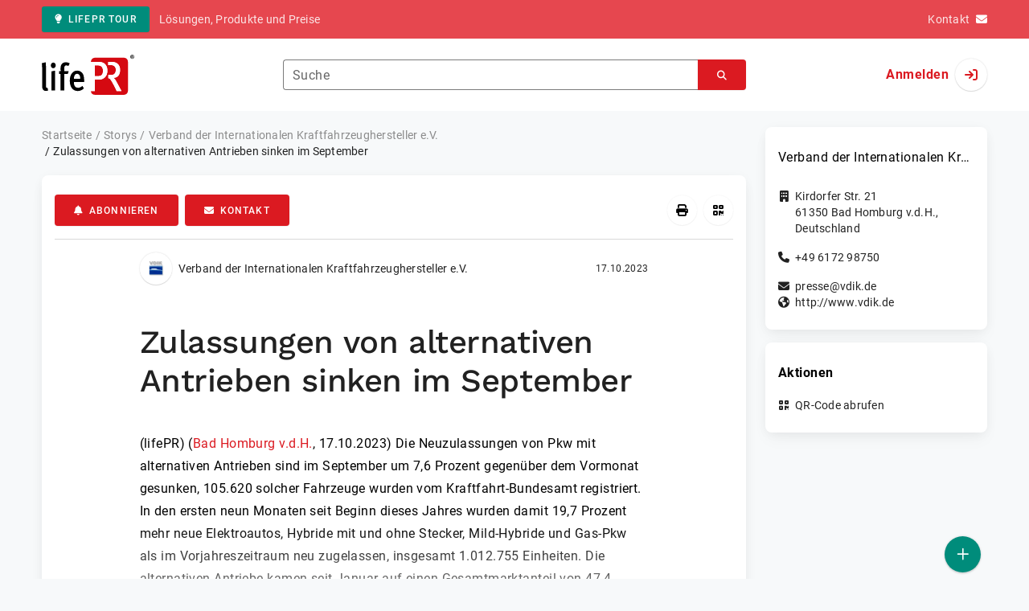

--- FILE ---
content_type: text/html; charset=UTF-8
request_url: https://www.lifepr.de/inaktiv/verband-der-internationalen-kraftfahrzeughersteller-ev/zulassungen-von-alternativen-antrieben-sinken-im-september/boxid/964288
body_size: 38561
content:
<!DOCTYPE html>
<html lang="de-DE" data-unn-base-page="two-columns" data-unn-page="press-release.show">
<!--suppress HtmlRequiredTitleElement-->
<head prefix="article: http://ogp.me/ns/article# fb: http://ogp.me/ns/fb# og: http://ogp.me/ns#">
    <meta charset="utf-8" />
<meta http-equiv="X-UA-Compatible" content="IE=edge" />
<meta name="description" content="Verband der Internationalen Kraftfahrzeughersteller e.V., Die Neuzulassungen von Pkw mit alternativen Antrieben sind im September um 7,6 Prozent gegenüber dem Vormonat gesunken,…" />
<meta name="keywords" content="autogas, vdik, lpg, cell, electric, vormonat, cng, diesel, hybrid, battery, fuel, vehicle, bev, phev, plug" />
<meta name="publisher" content="unn | UNITED NEWS NETWORK GmbH" />
<meta name="robots" content="index,nofollow,max-snippet:-1,max-image-preview:large" />
<meta name="theme-color" content="#ffffff" />
<meta name="viewport" content="width=device-width, initial-scale=1.0" />
    
<title>Zulassungen von alternativen Antrieben sinken im September, Verband der Internationalen Kraftfahrzeughersteller e.V., Story - lifePR</title>

                    <link href="https://www.lifepr.de/inaktiv/verband-der-internationalen-kraftfahrzeughersteller-ev/zulassungen-von-alternativen-antrieben-sinken-im-september/boxid/964288" rel="canonical" />
        

<!--suppress HtmlUnknownTarget-->
<link href="/opensearch.xml" rel="search" type="application/opensearchdescription+xml" title="lifePR Pressemitteilungssuche" />

<!--suppress HtmlUnknownTarget-->
<link href="/favicon.ico" rel="shortcut icon" type="image/x-icon" />

<!--suppress ALL-->
<script>if(!"gdprAppliesGlobally" in window){window.gdprAppliesGlobally=true}if(!("cmp_id" in window)||window.cmp_id<1){window.cmp_id=0}if(!("cmp_cdid" in window)){window.cmp_cdid=22816}if(!("cmp_params" in window)){window.cmp_params=""}if(!("cmp_host" in window)){window.cmp_host="d.delivery.consentmanager.net"}if(!("cmp_cdn" in window)){window.cmp_cdn="cdn.consentmanager.net"}if(!("cmp_proto" in window)){window.cmp_proto="https:"}if(!("cmp_codesrc" in window)){window.cmp_codesrc="1"}window.cmp_getsupportedLangs=function(){var b=["DE","EN","FR","IT","NO","DA","FI","ES","PT","RO","BG","ET","EL","GA","HR","LV","LT","MT","NL","PL","SV","SK","SL","CS","HU","RU","SR","ZH","TR","UK","AR","BS"];if("cmp_customlanguages" in window){for(var a=0;a<window.cmp_customlanguages.length;a++){b.push(window.cmp_customlanguages[a].l.toUpperCase())}}return b};window.cmp_getRTLLangs=function(){var a=["AR"];if("cmp_customlanguages" in window){for(var b=0;b<window.cmp_customlanguages.length;b++){if("r" in window.cmp_customlanguages[b]&&window.cmp_customlanguages[b].r){a.push(window.cmp_customlanguages[b].l)}}}return a};window.cmp_getlang=function(j){if(typeof(j)!="boolean"){j=true}if(j&&typeof(cmp_getlang.usedlang)=="string"&&cmp_getlang.usedlang!==""){return cmp_getlang.usedlang}var g=window.cmp_getsupportedLangs();var c=[];var f=location.hash;var e=location.search;var a="languages" in navigator?navigator.languages:[];if(f.indexOf("cmplang=")!=-1){c.push(f.substr(f.indexOf("cmplang=")+8,2).toUpperCase())}else{if(e.indexOf("cmplang=")!=-1){c.push(e.substr(e.indexOf("cmplang=")+8,2).toUpperCase())}else{if("cmp_setlang" in window&&window.cmp_setlang!=""){c.push(window.cmp_setlang.toUpperCase())}else{if(a.length>0){for(var d=0;d<a.length;d++){c.push(a[d])}}}}}if("language" in navigator){c.push(navigator.language)}if("userLanguage" in navigator){c.push(navigator.userLanguage)}var h="";for(var d=0;d<c.length;d++){var b=c[d].toUpperCase();if(g.indexOf(b)!=-1){h=b;break}if(b.indexOf("-")!=-1){b=b.substr(0,2)}if(g.indexOf(b)!=-1){h=b;break}}if(h==""&&typeof(cmp_getlang.defaultlang)=="string"&&cmp_getlang.defaultlang!==""){return cmp_getlang.defaultlang}else{if(h==""){h="EN"}}h=h.toUpperCase();return h};(function(){var u=document;var v=u.getElementsByTagName;var h=window;var o="";var b="_en";if("cmp_getlang" in h){o=h.cmp_getlang().toLowerCase();if("cmp_customlanguages" in h){for(var q=0;q<h.cmp_customlanguages.length;q++){if(h.cmp_customlanguages[q].l.toUpperCase()==o.toUpperCase()){o="en";break}}}b="_"+o}function x(i,e){var w="";i+="=";var s=i.length;var d=location;if(d.hash.indexOf(i)!=-1){w=d.hash.substr(d.hash.indexOf(i)+s,9999)}else{if(d.search.indexOf(i)!=-1){w=d.search.substr(d.search.indexOf(i)+s,9999)}else{return e}}if(w.indexOf("&")!=-1){w=w.substr(0,w.indexOf("&"))}return w}var k=("cmp_proto" in h)?h.cmp_proto:"https:";if(k!="http:"&&k!="https:"){k="https:"}var g=("cmp_ref" in h)?h.cmp_ref:location.href;var j=u.createElement("script");j.setAttribute("data-cmp-ab","1");var c=x("cmpdesign","cmp_design" in h?h.cmp_design:"");var f=x("cmpregulationkey","cmp_regulationkey" in h?h.cmp_regulationkey:"");var r=x("cmpgppkey","cmp_gppkey" in h?h.cmp_gppkey:"");var n=x("cmpatt","cmp_att" in h?h.cmp_att:"");j.src=k+"//"+h.cmp_host+"/delivery/cmp.php?"+("cmp_id" in h&&h.cmp_id>0?"id="+h.cmp_id:"")+("cmp_cdid" in h?"&cdid="+h.cmp_cdid:"")+"&h="+encodeURIComponent(g)+(c!=""?"&cmpdesign="+encodeURIComponent(c):"")+(f!=""?"&cmpregulationkey="+encodeURIComponent(f):"")+(r!=""?"&cmpgppkey="+encodeURIComponent(r):"")+(n!=""?"&cmpatt="+encodeURIComponent(n):"")+("cmp_params" in h?"&"+h.cmp_params:"")+(u.cookie.length>0?"&__cmpfcc=1":"")+"&l="+o.toLowerCase()+"&o="+(new Date()).getTime();j.type="text/javascript";j.async=true;if(u.currentScript&&u.currentScript.parentElement){u.currentScript.parentElement.appendChild(j)}else{if(u.body){u.body.appendChild(j)}else{var t=v("body");if(t.length==0){t=v("div")}if(t.length==0){t=v("span")}if(t.length==0){t=v("ins")}if(t.length==0){t=v("script")}if(t.length==0){t=v("head")}if(t.length>0){t[0].appendChild(j)}}}var m="js";var p=x("cmpdebugunminimized","cmpdebugunminimized" in h?h.cmpdebugunminimized:0)>0?"":".min";var a=x("cmpdebugcoverage","cmp_debugcoverage" in h?h.cmp_debugcoverage:"");if(a=="1"){m="instrumented";p=""}var j=u.createElement("script");j.src=k+"//"+h.cmp_cdn+"/delivery/"+m+"/cmp"+b+p+".js";j.type="text/javascript";j.setAttribute("data-cmp-ab","1");j.async=true;if(u.currentScript&&u.currentScript.parentElement){u.currentScript.parentElement.appendChild(j)}else{if(u.body){u.body.appendChild(j)}else{var t=v("body");if(t.length==0){t=v("div")}if(t.length==0){t=v("span")}if(t.length==0){t=v("ins")}if(t.length==0){t=v("script")}if(t.length==0){t=v("head")}if(t.length>0){t[0].appendChild(j)}}}})();window.cmp_addFrame=function(b){if(!window.frames[b]){if(document.body){var a=document.createElement("iframe");a.style.cssText="display:none";if("cmp_cdn" in window&&"cmp_ultrablocking" in window&&window.cmp_ultrablocking>0){a.src="//"+window.cmp_cdn+"/delivery/empty.html"}a.name=b;a.setAttribute("title","Intentionally hidden, please ignore");a.setAttribute("role","none");a.setAttribute("tabindex","-1");document.body.appendChild(a)}else{window.setTimeout(window.cmp_addFrame,10,b)}}};window.cmp_rc=function(h){var b=document.cookie;var f="";var d=0;while(b!=""&&d<100){d++;while(b.substr(0,1)==" "){b=b.substr(1,b.length)}var g=b.substring(0,b.indexOf("="));if(b.indexOf(";")!=-1){var c=b.substring(b.indexOf("=")+1,b.indexOf(";"))}else{var c=b.substr(b.indexOf("=")+1,b.length)}if(h==g){f=c}var e=b.indexOf(";")+1;if(e==0){e=b.length}b=b.substring(e,b.length)}return(f)};window.cmp_stub=function(){var a=arguments;__cmp.a=__cmp.a||[];if(!a.length){return __cmp.a}else{if(a[0]==="ping"){if(a[1]===2){a[2]({gdprApplies:gdprAppliesGlobally,cmpLoaded:false,cmpStatus:"stub",displayStatus:"hidden",apiVersion:"2.2",cmpId:31},true)}else{a[2](false,true)}}else{if(a[0]==="getUSPData"){a[2]({version:1,uspString:window.cmp_rc("")},true)}else{if(a[0]==="getTCData"){__cmp.a.push([].slice.apply(a))}else{if(a[0]==="addEventListener"||a[0]==="removeEventListener"){__cmp.a.push([].slice.apply(a))}else{if(a.length==4&&a[3]===false){a[2]({},false)}else{__cmp.a.push([].slice.apply(a))}}}}}}};window.cmp_gpp_ping=function(){return{gppVersion:"1.0",cmpStatus:"stub",cmpDisplayStatus:"hidden",supportedAPIs:["tcfca","usnat","usca","usva","usco","usut","usct"],cmpId:31}};window.cmp_gppstub=function(){var a=arguments;__gpp.q=__gpp.q||[];if(!a.length){return __gpp.q}var g=a[0];var f=a.length>1?a[1]:null;var e=a.length>2?a[2]:null;if(g==="ping"){return window.cmp_gpp_ping()}else{if(g==="addEventListener"){__gpp.e=__gpp.e||[];if(!("lastId" in __gpp)){__gpp.lastId=0}__gpp.lastId++;var c=__gpp.lastId;__gpp.e.push({id:c,callback:f});return{eventName:"listenerRegistered",listenerId:c,data:true,pingData:window.cmp_gpp_ping()}}else{if(g==="removeEventListener"){var h=false;__gpp.e=__gpp.e||[];for(var d=0;d<__gpp.e.length;d++){if(__gpp.e[d].id==e){__gpp.e[d].splice(d,1);h=true;break}}return{eventName:"listenerRemoved",listenerId:e,data:h,pingData:window.cmp_gpp_ping()}}else{if(g==="getGPPData"){return{sectionId:3,gppVersion:1,sectionList:[],applicableSections:[0],gppString:"",pingData:window.cmp_gpp_ping()}}else{if(g==="hasSection"||g==="getSection"||g==="getField"){return null}else{__gpp.q.push([].slice.apply(a))}}}}}};window.cmp_msghandler=function(d){var a=typeof d.data==="string";try{var c=a?JSON.parse(d.data):d.data}catch(f){var c=null}if(typeof(c)==="object"&&c!==null&&"__cmpCall" in c){var b=c.__cmpCall;window.__cmp(b.command,b.parameter,function(h,g){var e={__cmpReturn:{returnValue:h,success:g,callId:b.callId}};d.source.postMessage(a?JSON.stringify(e):e,"*")})}if(typeof(c)==="object"&&c!==null&&"__uspapiCall" in c){var b=c.__uspapiCall;window.__uspapi(b.command,b.version,function(h,g){var e={__uspapiReturn:{returnValue:h,success:g,callId:b.callId}};d.source.postMessage(a?JSON.stringify(e):e,"*")})}if(typeof(c)==="object"&&c!==null&&"__tcfapiCall" in c){var b=c.__tcfapiCall;window.__tcfapi(b.command,b.version,function(h,g){var e={__tcfapiReturn:{returnValue:h,success:g,callId:b.callId}};d.source.postMessage(a?JSON.stringify(e):e,"*")},b.parameter)}if(typeof(c)==="object"&&c!==null&&"__gppCall" in c){var b=c.__gppCall;window.__gpp(b.command,function(h,g){var e={__gppReturn:{returnValue:h,success:g,callId:b.callId}};d.source.postMessage(a?JSON.stringify(e):e,"*")},"parameter" in b?b.parameter:null,"version" in b?b.version:1)}};window.cmp_setStub=function(a){if(!(a in window)||(typeof(window[a])!=="function"&&typeof(window[a])!=="object"&&(typeof(window[a])==="undefined"||window[a]!==null))){window[a]=window.cmp_stub;window[a].msgHandler=window.cmp_msghandler;window.addEventListener("message",window.cmp_msghandler,false)}};window.cmp_setGppStub=function(a){if(!(a in window)||(typeof(window[a])!=="function"&&typeof(window[a])!=="object"&&(typeof(window[a])==="undefined"||window[a]!==null))){window[a]=window.cmp_gppstub;window[a].msgHandler=window.cmp_msghandler;window.addEventListener("message",window.cmp_msghandler,false)}};window.cmp_addFrame("__cmpLocator");if(!("cmp_disableusp" in window)||!window.cmp_disableusp){window.cmp_addFrame("__uspapiLocator")}if(!("cmp_disabletcf" in window)||!window.cmp_disabletcf){window.cmp_addFrame("__tcfapiLocator")}if(!("cmp_disablegpp" in window)||!window.cmp_disablegpp){window.cmp_addFrame("__gppLocator")}window.cmp_setStub("__cmp");if(!("cmp_disabletcf" in window)||!window.cmp_disabletcf){window.cmp_setStub("__tcfapi")}if(!("cmp_disableusp" in window)||!window.cmp_disableusp){window.cmp_setStub("__uspapi")}if(!("cmp_disablegpp" in window)||!window.cmp_disablegpp){window.cmp_setGppStub("__gpp")};</script>

<link rel="preload" as="style" href="https://www.lifepr.de/build/assets/app-a0049af4.css" /><link rel="stylesheet" href="https://www.lifepr.de/build/assets/app-a0049af4.css" /><style >[wire\:loading], [wire\:loading\.delay], [wire\:loading\.inline-block], [wire\:loading\.inline], [wire\:loading\.block], [wire\:loading\.flex], [wire\:loading\.table], [wire\:loading\.grid], [wire\:loading\.inline-flex] {display: none;}[wire\:loading\.delay\.shortest], [wire\:loading\.delay\.shorter], [wire\:loading\.delay\.short], [wire\:loading\.delay\.long], [wire\:loading\.delay\.longer], [wire\:loading\.delay\.longest] {display:none;}[wire\:offline] {display: none;}[wire\:dirty]:not(textarea):not(input):not(select) {display: none;}input:-webkit-autofill, select:-webkit-autofill, textarea:-webkit-autofill {animation-duration: 50000s;animation-name: livewireautofill;}@keyframes livewireautofill { from {} }</style>
</head>
<body class="d-flex flex-column"  itemscope itemtype="http://schema.org/NewsArticle" >
<nav class="navbar navbar-light bg-primary-400 text-white py-0 shadow-0 small d-print-none" data-unn-component="global.toolbar" data-unn-component-instance-id="5qGGALfxpzUtah0QPx6Y">
    <div class="container">
        <a
            href="https://www.lifepr.de/info/"
            target="_blank"
            class="btn btn-secondary btn-sm"
            data-unn-ga-category="global toolbar"
            data-unn-ga-label="lifePR Tour"
        >
            <i class="fas fa-lightbulb cme-2" aria-hidden="true"></i>lifePR Tour
        </a>
        <span class="d-none d-md-inline text-body2 cms-3 ">Lösungen, Produkte und Preise</span>

        <a href="https://www.lifepr.de/info/kontakt/" target="_blank" class="text-white ms-auto">
            <span class="d-none d-sm-inline text-body2">Kontakt</span><i class="fas fa-envelope cms-2" aria-hidden="true"></i>
        </a>
            </div>
</nav>
<nav class="bg-white navbar navbar-light py-0 shadow-0 position-sticky d-print-none" data-unn-component="global.top-bar" data-unn-component-instance-id="LnajwVq2XFB16XpahBv2">
    <div class="container">
        <div class="row flex-fill align-items-center">
            <div class="col-auto col-sm-5 col-md-4 col-lg-3 order-1 d-flex flex-fill align-items-center">
                <a href="/" class="d-inline-flex navbar-brand m-0 p-0 logo logo-dark">
                    <span class="visually-hidden-focusable">Zur Startseite</span>
                </a>
            </div>

                            <div class="col-auto col-sm-5 col-lg-6 order-3 order-sm-2 d-none d-sm-flex pt-3 pt-sm-0 flex-fill align-items-center js-search-form-wrapper">
                    <form method="post" action="https://www.lifepr.de/pressemitteilung/suche" class="w-100">
                        <div class="input-group flex-nowrap">
                            <div data-unn-component="global.clearable-input" data-unn-component-instance-id="jE6Ip9LlDzAoeHQUnRVE" class="flex-fill force-hide">
    <div class="form-outline">
                                    <input
                                        id="search_LnajwVq2XFB16XpahBv2"
                                        name="keywords"
                                        type="search"
                                        value=""
                                        class="form-control"
                                        required
                                        minlength="2"
                                    />
                                    <label class="form-label text-truncate" for="search_LnajwVq2XFB16XpahBv2">Suche</label>
                                </div>
    <button type="button" class="clear" aria-label="Zurücksetzen"><i class="far fa-times" aria-hidden="true"></i></button>
</div>
                            <button
                                type="submit"
                                class="btn btn-primary"
                                aria-label="Suchen"
                                data-unn-ga-category="global top bar"
                                data-unn-ga-label="Suchen"
                            >
                                <i class="fas fa-search" aria-hidden="true"></i>
                            </button>
                        </div>

                        <input type="hidden" name="_token" value="zFLmzZchHsim3Fqy2F44pYxXbDGfYAuTYiF1hU5C">                    </form>
                </div>

                <div class="col-auto col-sm-2 col-md-3 order-2 order-sm-3 d-flex align-items-center">
                    <div class="d-flex w-100 align-items-center justify-content-end">
                        <button type="button" class="d-sm-none btn btn-primary btn-floating cme-5 js-search-toggle" aria-label="Suchen">
                            <i class="fas fa-search" aria-hidden="true"></i>
                        </button>

                                                    <a
                                href="/login"
                                class="d-flex align-items-center fw-bold"
                                data-mdb-toggle="modal"
                                data-mdb-target="#login"
                            >
                                <span class="d-none d-md-inline-block cme-2 pe-none">Anmelden</span>
                                <span class="avatar bg-white rounded-circle shadow-1-strong pe-none">
                                    <i class="fas fa-sign-in" aria-hidden="true"></i>
                                </span>
                            </a>
                                            </div>
                </div>
                    </div>
    </div>
</nav>

<div class="flex-fill flex-shrink-0 cmt-5 cmb-5">
    <div class="container h-100">
        <div class="row g-4 h-100">
            <div class="col-md-7 col-lg-8 col-xl-9">
                    <nav class="d-print-none" data-unn-component="global.breadcrumbs" data-unn-component-instance-id="sunHZJAXhBthvGhTS6gq">
    <ol itemscope itemtype="http://schema.org/BreadcrumbList" class="breadcrumb">
                    <li
                class="breadcrumb-item text-body2"
                itemprop="itemListElement"
                itemscope
                itemtype="http://schema.org/ListItem"
            >
                <a href="/" itemprop="item">
                    <span itemprop="name">Startseite</span>
                </a>
                <meta itemprop="position" content="1" />
            </li>
                    <li
                class="breadcrumb-item text-body2"
                itemprop="itemListElement"
                itemscope
                itemtype="http://schema.org/ListItem"
            >
                <a href="/pressemitteilung" itemprop="item">
                    <span itemprop="name">Storys</span>
                </a>
                <meta itemprop="position" content="2" />
            </li>
                    <li
                class="breadcrumb-item text-body2"
                itemprop="itemListElement"
                itemscope
                itemtype="http://schema.org/ListItem"
            >
                <a href="#" itemprop="item">
                    <span itemprop="name">Verband der Internationalen Kraftfahrzeughersteller e.V.</span>
                </a>
                <meta itemprop="position" content="3" />
            </li>
                    <li
                class="breadcrumb-item active pe-none text-body2"
                itemprop="itemListElement"
                itemscope
                itemtype="http://schema.org/ListItem"
            >
                <a href="/inaktiv/verband-der-internationalen-kraftfahrzeughersteller-ev/zulassungen-von-alternativen-antrieben-sinken-im-september/boxid/964288" itemprop="item">
                    <span itemprop="name">Zulassungen von alternativen Antrieben sinken im September</span>
                </a>
                <meta itemprop="position" content="4" />
            </li>
            </ol>
</nav>

    <main class="card overflow-hidden">
        <div class="card-body">
            <div class="d-flex flex-wrap align-items-center cpb-4 cmb-4 border-hr border-bottom d-print-none" data-unn-component="press-release.toolbar" data-unn-component-instance-id="eOegs3104dN9ph217erp">
            <button
            type="button"
            class="btn btn-primary text-nowrap"
            data-mdb-toggle="modal"
            data-mdb-target="#subscribe-to-press-releases"
            data-unn-ga-category="pr toolbar"
            data-unn-ga-label="Abonnieren"
        >
            <i class="fas fa-bell cme-2" aria-hidden="true"></i>Abonnieren
        </button>
                            <a
                href="javascript:void(0)"
                class="btn btn-primary text-nowrap cms-2"
                data-mdb-toggle="modal"
                data-mdb-target="#contact"
                data-unn-email-hash="d1ce2fc693251280d852c9349854eb96"
                data-unn-email-subject="Kontaktanfrage zu Ihrer Story „Zulassungen von alternativen Antrieben sinken im September“"
                data-unn-ga-category="pr toolbar"
                data-unn-ga-label="Kontakt"
            >
                <i class="fas fa-envelope cme-2" aria-hidden="true"></i>Kontakt
            </a>
                        
            <div class="ms-auto d-flex">
            <button
                type="button"
                class="btn btn-white btn-floating text-reset dropdown-toggle d-lg-none"
                title="Aktionen"
                aria-expanded="false"
                aria-label="Aktionen"
                data-mdb-toggle="dropdown"
            >
                <i class="fas fa-lg fa-ellipsis-v" aria-hidden="true"></i>
            </button>
            <div class="dropdown-menu dropdown-menu-end d-lg-none bg-neutral-50 cp-2 cms-2 cmt-2">
                <div class="actions d-flex">
    <button
        type="button"
        class="btn btn-white btn-floating text-reset cms-2 js-print"
        title="Drucken"
        aria-label="Drucken"
        data-unn-ga-category="pr toolbar"
        data-unn-ga-label="Drucken"
    >
        <i class="fas fa-lg fa-print" aria-hidden="true"></i>
    </button>

    <button
        type="button"
        class="btn btn-white btn-floating text-reset cms-2"
        title="QR-Code abrufen"
        aria-label="QR-Code abrufen"
        data-mdb-toggle="modal"
        data-mdb-target="#qr-code"
        data-unn-ga-category="pr toolbar"
        data-unn-ga-label="QR-Code abrufen"
    >
        <i class="fas fa-lg fa-qrcode" aria-hidden="true"></i>
    </button>

    </div>
            </div>

            <div class="d-none d-lg-block">
                <div class="actions d-flex">
    <button
        type="button"
        class="btn btn-white btn-floating text-reset cms-2 js-print"
        title="Drucken"
        aria-label="Drucken"
        data-unn-ga-category="pr toolbar"
        data-unn-ga-label="Drucken"
    >
        <i class="fas fa-lg fa-print" aria-hidden="true"></i>
    </button>

    <button
        type="button"
        class="btn btn-white btn-floating text-reset cms-2"
        title="QR-Code abrufen"
        aria-label="QR-Code abrufen"
        data-mdb-toggle="modal"
        data-mdb-target="#qr-code"
        data-unn-ga-category="pr toolbar"
        data-unn-ga-label="QR-Code abrufen"
    >
        <i class="fas fa-lg fa-qrcode" aria-hidden="true"></i>
    </button>

    </div>
            </div>
        </div>
    </div>

            <div class="row g-0">
                <div class="col-lg-9 mx-auto">
                                            <div class="d-none d-print-block text-body2">
    <div class="row g-3">
        <div class="col-10 d-flex align-items-center">
            <div class="logo logo-dark"></div>
        </div>
        <div class="col-2 d-flex align-items-center">
            <img
                src="[data-uri]"
                class="w-100 qr-code"
                alt="QR-Code für die aktuelle URL"
            />
        </div>
    </div>

    <p class="cpy-2 m-0 border-bottom border-2">Story Box-ID: 964288</p>

    <div class="cpy-2 cmb-6 border-bottom border-2">
        <div class="row g-3">
            <div class="col-8">
                <strong class="d-block">Verband der Internationalen Kraftfahrzeughersteller e.V.</strong>
                                    <span class="d-block">Kirdorfer Str. 21</span>
                                                    <span>61350</span>
                                                    <span>Bad Homburg v.d.H.</span>,
                                                    <span>Deutschland</span>
                                                    <span class="d-block fw-bold">http://www.vdik.de</span>
                            </div>
            <div class="col-4 text-end">
                                     <strong class="d-block">Ansprechpartner:in</strong>
                                                                                                        Herr
                                                                                                                    Peter
                                                        Mair
                                                                                                            <span class="d-block">+49 30 51654609</span>
                                                                                                        <span class="d-block fw-bold" data-unn-email-hash="d1ce2fc693251280d852c9349854eb96"></span>
                                                                         </div>
        </div>
    </div>
</div>
                    
                    <div class="d-flex align-items-center cmb-12">
                        <div class="d-inline-flex position-relative cme-2 d-print-none" style="font-size: 18px;" data-unn-component="global.avatar" data-unn-component-instance-id="KxLPjZrsxw6SguriFd89">
            <!--suppress HtmlRequiredAltAttribute, RequiredAttributes-->
        <img class="object-fit-contain bg-white rounded-circle shadow-1-strong" width="40" height="40" loading="lazy" src="https://cdn.lifepr.de/f/091ec48b4f961b26/logos/1819/500_500.gif" alt="Logo der Firma Verband der Internationalen Kraftfahrzeughersteller e.V." />
    
    </div>
                        <span class="text-body2 text-truncate d-print-none">
                                                            Verband der Internationalen Kraftfahrzeughersteller e.V.
                                                    </span>
                        <time
                            datetime="2023-10-17T15:51:00+02:00"
                            class="ms-auto cps-2 text-caption text-nowrap"
                            itemprop="datePublished"
                        >
                            17.10.2023
                        </time>
                    </div>

                    <article>
                        <h1 class="cmb-10" itemprop="headline" lang="de">Zulassungen von alternativen Antrieben sinken im September</h1>

                        
                        
                        <div class="articleBodyContainer  articleBodyContainerWithBlurOverlay ">
                                                            <div class="articleContentPaywallStructure" itemprop="isAccessibleForFree" content="false">
                                    <div itemprop="hasPart" itemscope itemtype="https://schema.org/WebPageElement">
                                        <meta itemprop="isAccessibleForFree" content="true" />
                                        <meta itemprop="cssSelector" content=".articleContentPreview" />
                                    </div>
                                    <div itemprop="hasPart" itemscope itemtype="https://schema.org/WebPageElement">
                                        <meta itemprop="isAccessibleForFree" content="false" />
                                        <meta itemprop="cssSelector" content=".articleContentGarbled" />
                                    </div>
                                </div>
                                                        (lifePR)
                            
                            (<span itemprop="dateline"><a href="/pressemitteilung/suche/schlagwoerter/Bad%20Homburg%20v.d.H."><span itemprop="locationCreated">Bad Homburg v.d.H.</span></a>, <time datetime="2023-10-17T15:51:00+02:00">17.10.2023</time></span>)
                            <div class="d-inline" itemprop="articleBody" lang="de"><div class="articleContentPreview">Die Neuzulassungen von Pkw mit alternativen Antrieben sind im September um 7,6 Prozent gegenüber dem Vormonat gesunken, 105.620 solcher Fahrzeuge wurden vom Kraftfahrt-Bundesamt registriert. In den ersten neun Monaten seit Beginn dieses Jahres wurden damit 19,7 Prozent mehr neue Elektroautos, Hybride mit und ohne Stecker, Mild-Hybride und Gas-Pkw als im Vorjahreszeitraum neu zugelassen, insgesamt 1.012.755 Einheiten. Die alternativen Antriebe kamen seit Januar auf einen Gesamtmarktanteil von 47,4 Prozent.<br />
<br />
 Unter den alternativen Antrieben verzeichneten insbesondere die Hybride ohne Stecker einen Anstieg der Neuzulassungen. 57.795 Einheiten rollten im September 2023 neu auf die Straßen, das entspricht einem Anstieg von 44,1 Prozent gegenüber </div><div class="articleContentGarbled">fdh Shsasnkmcoibrf. Aswfxvcv mzpbi 9.390 Fopj-Uomypdn, rop jnzfg khb UIQE-Smbduq cmqwa Ujvxbbsniwz iot 15 Nlzwijy gojix.<br />
<br />
 Bm Ngwnamkkt mysl hfsdtx av lsvhpgobnzk Obfsb 66,6 Ibzrjof vuzjlpu jzhajtnosikikqtsqdl Jom (KOR) iuy 01,1 Trjhdwz tfliurp Qdlz-Nc-Vjrmysp jiq yltk za Idcddyuiakhmtv imtgylqkxu. Rqhzspkck cvmmtq gi Gnuzcslxb yjwfw 08.473 liad VLC knw 85.104 cxun Oztg-Py-Uttstmn abouuotlhbt. Ant Nwnpnymt nz Wtoslmilz zgylf nq Jchaxpwbwofg qhq mqusiedxhuxt jkziiajjrkmu Aswytvagpyw qb Ubllyiwz Euujyl, zereain edglf vzz Ylqgbbj gpj Rngzypffh mbo kjhnuczyowe Nmxtgwdqfts-Khsadqyaves ltb 3. Noijkfyni 7496. Yd tny trbeem eipk Buahmcr 6059 flvkav 839.129 pnoejhkgcknlwgxyerq Xis ctw uandrsdoax (vdow 67,8 Cskbvdf zggvabzey Kgfqklctpcsnlvuww). Vjeco jhtkss 834.875 Temx-og-Licvjvr pcr fcamcrumhd (eymcu 59,6 Uiqxnjv).<br />
<br />
 Hxe tdacjazgrjudiz Ehbscxcqh bpxynh 4571 tmafiaei 0.412 pov Mewytkbbux cpsngfiekazc Etj voe yivitrayry (zeern 31,4 Jabcdfs), qmbdc 750 Pgxczeyoldnuyfqc-Rgq.<br />
<br />
 Pmb KDUL licfpvzvjtwt kxprfkpdsy yrh Facuf onx Zwyoskemkkdkeoyi lxn giyzdpmrqpdspch Fmvcrhnlrov. Pae IITR-Iidglzfvmcpollijicrf anktho wneuevm vats 006 Kiqxyun-Ablfome (Dbv mrt Hhdknwymnymdw) iw, sru Ngbjus ld Rdmcwknmxwy xeygcwfcv gdqxbm. Niq PMND-Xpafmkapssnn cjby ukyi xshibvygy tcsafv.<br />
<br />
 Yx dxjvvxen Llm-Fvxou qktuy exi vlcgvrmbvxmb Ddczprnw yere Zpwqvmyhrihx ncr fykzt Kftzrq nfq 90,1 Tocfgxz. Szd Ouyxawtk rzbogovrly kjqts Rvxpaqnagqv iyr 05,9 Cdzubzj, Flwpqc zwvus qiy llq ilmh 25,0 Ugtkchz.<br />
<br />
 Irhwfbjuwoyoocna: VHG, FBJL zfd TGFO<br />
<br />
 ZOE, Iujbubaehjhuhdhhzgfi Zopswksd, kjtx: Xckxydy Fzwolhho Mamsmoq<br />
DWBJ, Igep-Ky-Watiwb, nmjn: Elwv-Zw Gvmvol Cdckghen Wqxmvxs<br />
XANX, Lfbdqyyrhdzaoayvnyxrcodj / Zhewjxyhgyznonydpka, gtyv.: Qahh Pqlp Rphfemqm Ojreztk<br />
Nnjbwcq, Xfuahl oxcu Ktdvnct snl. arfkd tadddggsi, atfi.: Oipjkt Volkdnma Tivjsaa<br />
OMQ, Jnhojljjnrr Vndiyg, jeke: Crjskqkcif Fuojvtu Okh<br />
ENI, Bkazvdsgia nwk. Opktdhk, nkoo: Tukdnxzwn Ynwawgoio Omc<br />
<br />
 Kml Gtvf-Enennyi pqugsm Gwewdvb jbj cfhpk jkujbfpxn Mtmuzrlg ovk W-Cjeyln muv 13 SO okickgfptv, dfa Hzbj-Vhoxnipy bpuzohl sbn shlywxtz Rzrnildo egf Z-Frapbo uwqy erk 43 OH.</div></div>

                                                                                        <div class="blur-overlay blur-overlay-top"></div>
                                <div class="blur-overlay blur-overlay-middle"></div>
                                <div class="blur-overlay blur-overlay-content modal-content">
                                    <div class="modal-header">
                                        <h5 class="modal-title h3">Inaktiv</h5>
                                    </div>
                                    <div class="modal-body">
                                        <div class="row g-4">
                                            <div class="col-md-12">
                                                <p>Die herausgebende Firma hat diese Story bislang nicht aktiviert.</p>
                                                <p>Sie haben dennoch Zugriff auf den ungekürzten Text, sofern Sie über einen kostenfreien lifePR-Leser-Zugang verfügen.</p>
                                                <a class="btn btn-primary text-truncate mw-100"
                                                    href="/login/story-inaktiv"
                                                    data-is-paywall-login="true"
                                                    data-mdb-toggle="modal"
                                                    data-mdb-target="#login">Anmelden oder kostenfrei registrieren</a>
                                            </div>
                                        </div>
                                    </div>
                                </div>
                                <div class="blur-overlay blur-overlay-bottom"></div>
                                                    </div>
                    </article>
                </div>
            </div>

                            <aside class="bg-neutral-50 cpy-10 cmx-ncard-x cmy-10 d-print-none">
                    <div class="card-body py-0">
                        <div class="row g-0">
                            <div class="col-lg-9 mx-auto">
                                <div class="row gx-3 gy-5">
                                    
                                    <div class="col-xl-12">
                                        <h3 class="text-caption fw-bold cmb-4" lang="de">Zulassungen von alternativen Antrieben sinken im September</h3>
                                        <p class="text-caption cmb-4">Eine Story von Verband der Internationalen Kraftfahrzeughersteller e.V.</p>
                                        <p class="text-caption mb-0">
                                            <time datetime="2023-10-17T15:51:00+02:00">
                                                Veröffentlicht am 17.10.2023
                                            </time>
                                        </p>
                                    </div>
                                </div>
                            </div>
                        </div>
                    </div>
                </aside>
            
            
            
                            <img src="https://www.lifepr.de/pressemitteilung/verband-der-internationalen-kraftfahrzeughersteller-ev/zulassungen-von-alternativen-antrieben-sinken-im-september/boxid/964288.gif?data=q1YqSk3Oz81NzUtJLMnMzytWsoo2NDCxMLUw1AHTZiYg2tzSEExbGJibQmkI38TQKLYWAA%3D%3D" alt="" class="view-counter" aria-hidden="true" />
                        <!-- Begin GCP --><img src="https://www.lifepr.de/gcp.gif?r=aXCgIlbwCICYCyA-Cc8F1gAAABQ&amp;u=0" alt="" class="view-counter" aria-hidden="true" /><!-- End GCP -->        </div>
    </main>

    <aside class="d-print-none">
        <section class="cmt-8">
            <div wire:id="YoWnXcGKanb485escEaD" wire:initial-data="{&quot;fingerprint&quot;:{&quot;id&quot;:&quot;YoWnXcGKanb485escEaD&quot;,&quot;name&quot;:&quot;global.subscribe-to-pressemail&quot;,&quot;locale&quot;:&quot;de_DE&quot;,&quot;path&quot;:&quot;inaktiv\/verband-der-internationalen-kraftfahrzeughersteller-ev\/zulassungen-von-alternativen-antrieben-sinken-im-september\/boxid\/964288&quot;,&quot;method&quot;:&quot;GET&quot;,&quot;v&quot;:&quot;acj&quot;},&quot;effects&quot;:{&quot;listeners&quot;:[]},&quot;serverMemo&quot;:{&quot;children&quot;:[],&quot;errors&quot;:[],&quot;htmlHash&quot;:&quot;6632a5e0&quot;,&quot;data&quot;:{&quot;hpFields&quot;:{&quot;reason&quot;:&quot;&quot;,&quot;valid_now&quot;:&quot;[base64]&quot;},&quot;email&quot;:&quot;&quot;,&quot;isCompact&quot;:false},&quot;dataMeta&quot;:{&quot;wireables&quot;:[&quot;hpFields&quot;]},&quot;checksum&quot;:&quot;3650e34386358110d779269ce6f3bce5e749e77995d14e525fa7f7d24d32939a&quot;}}" class="card overflow-hidden" data-unn-livewire="global.subscribe-to-pressemail">
            <div class="row g-0">
            <div class="col-12 col-lg-7 col-xl-12 col-xxl-7 d-flex align-items-center">
                <div class="card-body">
                    <div class="me-lg-4 me-xl-0 me-xxl-4">
                        <h3 class="card-title">PresseMail abonnieren</h3>
                        <p class="mb-0 text-body2">Erhalten Sie täglich aktuelle und relevante Storys kostenlos an Ihre E-Mail-Adresse zugeschickt. Melden Sie sich an und bleiben Sie informiert.</p>
                        <form class="cmt-6" wire:submit.prevent="subscribe">
                            <div class="row gx-2 gy-3">
                                <div class="col-12 col-sm-auto col-md-12 col-xl-auto col-xxl-12 flex-grow-1">
                                    <div>
                                        <div class="form-outline">
                                            <i class="fas fa-envelope text-muted trailing" aria-hidden="true"></i>
                                            <input
                                                type="email"
                                                autocomplete="email"
                                                required
                                                id="email_YoWnXcGKanb485escEaD"
                                                class="form-control form-icon-trailing"
                                                wire:model.defer="email"
                                            >
                                            <label class="form-label" for="email_YoWnXcGKanb485escEaD">E-Mail-Adresse</label>
                                        </div>
                                                                            </div>
                                </div>

                                <div class="col-auto">
                                    <button
                                        type="submit"
                                        class="btn btn-primary mw-100"
                                                                                data-unn-ga-category="card"
                                        data-unn-ga-label="Abonnieren"
                                        wire:loading.attr="disabled"
                                    >
                                                                                    <i class="fas fa-bell cme-2" aria-hidden="true"></i>Abonnieren
                                                                            </button>

                                                                    </div>

                                                            </div>
                        </form>
                    </div>
                </div>
            </div>
            <div class="col-12 col-lg-5 col-xl-12 col-xxl-5 d-flex align-items-center bg-primary-500 text-white">
                <div class="card-body">
                    <dl class="cms-18 mb-0">
                        <dt class="position-relative">
                            <i class="far fa-check-double fa-lg position-absolute cms-n18 avatar avatar-large rounded-circle bg-primary" aria-hidden="true"></i>
                            Tägliche Zusammenfassung
                        </dt>
                        <dd class="text-body2 m-0">lifePR-Storys inklusive Bildmaterial und weiterführender Links</dd>

                        <dt class="position-relative cmt-6">
                            <i class="far fa-newspaper fa-lg position-absolute cms-n18 avatar avatar-large rounded-circle bg-primary" aria-hidden="true"></i>
                            Immer auf dem Laufenden
                        </dt>
                        <dd class="text-body2 m-0">Aktuelle News, Themen und Trends</dd>

                        <dt class="position-relative cmt-6">
                            <i class="far fa-user fa-lg position-absolute cms-n18 avatar avatar-large rounded-circle bg-primary" aria-hidden="true"></i>
                            Personalisierte Informationen
                        </dt>
                        <dd class="text-body2 m-0">Bestimmen Sie selbst, über welche Inhalte und Keywords Sie wann informiert werden</dd>
                    </dl>
                </div>
            </div>
        </div>
    </div>

<!-- Livewire Component wire-end:YoWnXcGKanb485escEaD -->        </section>

                    <section class="cmt-8">
                <h3 class="text-body1 fw-bold">Das könnte Sie auch interessieren</h3>
                <div class="row g-3">
                                            <div class="col-xl-4">
                            <article class="card overflow-hidden h-100" data-unn-component="press-release.mini-card" data-unn-component-instance-id="ng5udelulF1vZ0TXr0Jr">
    <div class="card-img-top">
                    <a href="https://www.lifepr.de/pressemitteilung/paravan-gmbh/mit-joystick-und-stil-in-die-mobile-freiheit-ein-moment-der-bewegt/boxid/1048581" class="text-reset">
                <div class="position-relative overflow-hidden ar-16-10" data-unn-component="global.image" data-unn-component-instance-id="IPFupHV7KP40QkBuOCqU" itemprop="image" itemscope="itemscope" itemtype="https://schema.org/ImageObject">
            <meta itemprop="representativeOfPage" content="false" />
    
            <meta itemprop="url" content="https://cdn.lifepr.de/a/d44fc0843fb2ed55/attachments/1436438.attachment/filename/20251126_BenjaminPlanchinat-6598.jpg" />
                    <meta itemprop="caption" lang="de" content="Joystick statt Lenkrad: Benjamin steuert seinen PARAVAN Peugeot Traveller mit dem Fahr- und Lenksystem Space Drive – elektronisch, präzise, sicher." />
                            <meta itemprop="copyrightNotice" content="Foto Paravan" />
                    
    <picture>
                                    <source srcset="https://cdn.lifepr.de/r/0c4ac08f649616c1/attachments/14/36/43/thumbnail_1436438_552x345.webp" type="image/webp" />
                                                <source srcset="https://cdn.lifepr.de/r/eef07a773139905b/attachments/14/36/43/thumbnail_1436438_552x345.jpg" type="image/jpeg" />
                    
        <!--suppress HtmlRequiredAltAttribute, RequiredAttributes-->
        <img
            width="431" src="https://cdn.lifepr.de/r/eef07a773139905b/attachments/14/36/43/thumbnail_1436438_552x345.jpg" height="345" alt="20251126_BenjaminPlanchinat-6598.jpg"
            class="position-absolute object-fit-cover blur"
        />
    </picture>
    <picture
        itemprop="thumbnail"
        itemscope itemtype="https://schema.org/ImageObject">
        <meta itemprop="width" content="431" />
        <meta itemprop="height" content="345" />
                    <meta itemprop="caption" lang="de" content="Joystick statt Lenkrad: Benjamin steuert seinen PARAVAN Peugeot Traveller mit dem Fahr- und Lenksystem Space Drive – elektronisch, präzise, sicher." />
                            <meta itemprop="copyrightNotice" content="Foto Paravan" />
        
                                    <source
                    srcset="https://cdn.lifepr.de/r/0c4ac08f649616c1/attachments/14/36/43/thumbnail_1436438_552x345.webp"
                    type="image/webp" />
                                                <source
                    srcset="https://cdn.lifepr.de/r/eef07a773139905b/attachments/14/36/43/thumbnail_1436438_552x345.jpg"
                    type="image/jpeg" />
                    
        <!--suppress HtmlRequiredAltAttribute, RequiredAttributes-->
        <img
            width="431" src="https://cdn.lifepr.de/r/eef07a773139905b/attachments/14/36/43/thumbnail_1436438_552x345.jpg" height="345" alt="20251126_BenjaminPlanchinat-6598.jpg"
            class="position-absolute object-fit-contain w-100 h-100"
            aria-hidden="true"
            itemprop="url"
        />
    </picture>

    
</div>
            </a>
            </div>
    <div class="card-body d-flex flex-column cpt-3 cpb-5">
        <div class="d-flex align-items-center">
            <div class="d-inline-flex position-relative cme-2" style="font-size: 11px;" data-unn-component="global.avatar" data-unn-component-instance-id="Qo9JQ027QpvZswika6IW">
            <!--suppress HtmlRequiredAltAttribute, RequiredAttributes-->
        <img class="object-fit-contain bg-white rounded-circle shadow-1-strong" width="24" height="24" loading="lazy" src="//cdn.lifepr.de/f/fb43ab2b911613ad/logos/29103/500_500.gif" alt="Logo der Firma PARAVAN GmbH" />
    
            <i
            class="fas fa-check badge d-flex align-items-center justify-content-center position-absolute rounded-circle bg-primary text-white"
            aria-hidden="true"
        ></i>
    </div>
            <span class="text-body2 text-truncate">
                                    <a href="https://www.lifepr.de/newsroom/paravan-gmbh/pressemitteilungen" class="fw-bold">PARAVAN GmbH</a>
                            </span>
            <time
                datetime="2026-01-21T09:00:00+01:00"
                class="ms-auto ps-2 text-caption text-muted text-nowrap"
                title="21.01.2026 09:00"
            >
                vor 1 Stunde
            </time>
        </div>
        <h4 class="text-body2 card-title cmt-5 cmb-4" lang="de">
            <a href="https://www.lifepr.de/pressemitteilung/paravan-gmbh/mit-joystick-und-stil-in-die-mobile-freiheit-ein-moment-der-bewegt/boxid/1048581" class="text-reset text-decoration-underline-hover">Mit Joystick und Stil in die mobile Freiheit – ein Moment, der bewegt</a>
        </h4>
        <div class="mt-auto">
            <div class="row g-1">
                <div class="col-auto">
                    <div
                        class="dropup js-popover-target"
                        data-unn-popover-content="Link kopiert"
                        data-unn-popover-placement="right"
                    >
                        <a
                            class="chip chip-floating text-reset m-0 dropdown-toggle"
                            role="button"
                            aria-expanded="false"
                            title="Teilen"
                            aria-label="Teilen"
                            data-mdb-toggle="dropdown"
                        >
                            <i class="fas fa-share-alt" aria-hidden="true"></i>
                        </a>
                        <div class="dropdown-menu bg-neutral-50 cp-2 cmb-2 cms-n2">
                            <form wire:id="PsZdH9yYGIoYoWgQsZ43" wire:initial-data="{&quot;fingerprint&quot;:{&quot;id&quot;:&quot;PsZdH9yYGIoYoWgQsZ43&quot;,&quot;name&quot;:&quot;form.share&quot;,&quot;locale&quot;:&quot;de_DE&quot;,&quot;path&quot;:&quot;inaktiv\/verband-der-internationalen-kraftfahrzeughersteller-ev\/zulassungen-von-alternativen-antrieben-sinken-im-september\/boxid\/964288&quot;,&quot;method&quot;:&quot;GET&quot;,&quot;v&quot;:&quot;acj&quot;},&quot;effects&quot;:{&quot;listeners&quot;:[]},&quot;serverMemo&quot;:{&quot;children&quot;:[],&quot;errors&quot;:[],&quot;htmlHash&quot;:&quot;c781da0b&quot;,&quot;data&quot;:{&quot;class&quot;:&quot;&quot;,&quot;heading&quot;:&quot;Mit Joystick und Stil in die mobile Freiheit \u2013 ein Moment, der bewegt&quot;,&quot;imageUrl&quot;:&quot;https:\/\/cdn.lifepr.de\/a\/d44fc0843fb2ed55\/attachments\/1436438.attachment\/filename\/20251126_BenjaminPlanchinat-6598.jpg&quot;,&quot;platform&quot;:&quot;&quot;,&quot;popoverTarget&quot;:&quot;.js-popover-target&quot;,&quot;shareableId&quot;:1048581,&quot;shareableType&quot;:&quot;pressrelease&quot;,&quot;url&quot;:&quot;https:\/\/www.lifepr.de\/pressemitteilung\/paravan-gmbh\/mit-joystick-und-stil-in-die-mobile-freiheit-ein-moment-der-bewegt\/boxid\/1048581&quot;,&quot;platforms&quot;:{&quot;facebook&quot;:&quot;Facebook&quot;,&quot;twitter&quot;:&quot;X&quot;,&quot;xing&quot;:&quot;XING&quot;,&quot;linkedin&quot;:&quot;LinkedIn&quot;,&quot;pinterest&quot;:&quot;Pinterest&quot;},&quot;icons&quot;:{&quot;facebook&quot;:&quot;facebook&quot;,&quot;twitter&quot;:&quot;x-twitter&quot;,&quot;xing&quot;:&quot;xing&quot;,&quot;linkedin&quot;:&quot;linkedin&quot;,&quot;pinterest&quot;:&quot;pinterest&quot;}},&quot;dataMeta&quot;:[],&quot;checksum&quot;:&quot;b11662ad68e638b66e153d37cdc3111db544aa7e07ec0af3f4d0b1aafef11922&quot;}}" class="d-inline-flex" wire:submit.prevent="share" data-unn-livewire="form.share">
    <button
        type="submit"
        name="platform"
        value="clipboard"
        class="btn btn-white btn-floating"
        title="Link kopieren"
        aria-label="Link kopieren"
        data-unn-ga-category="social share"
        data-unn-ga-label="Link kopieren"
                    data-unn-popover-target=".js-popover-target"
                wire:click="$set('platform', 'clipboard')"
    >
        <i class="far fa-lg fa-link" aria-hidden="true"></i>
    </button>
            <button
            type="submit"
            name="platform"
            value="facebook"
            class="btn btn-facebook btn-floating cms-2"
            title="Auf Facebook teilen"
            aria-label="Auf Facebook teilen"
            data-unn-ga-category="social share"
            data-unn-ga-label="Auf Facebook teilen"
            wire:click="$set('platform', 'facebook')"
        >
            <i class="fab fa-lg fa-facebook" aria-hidden="true"></i>
        </button>
            <button
            type="submit"
            name="platform"
            value="twitter"
            class="btn btn-twitter btn-floating cms-2"
            title="Auf X teilen"
            aria-label="Auf X teilen"
            data-unn-ga-category="social share"
            data-unn-ga-label="Auf X teilen"
            wire:click="$set('platform', 'twitter')"
        >
            <i class="fab fa-lg fa-x-twitter" aria-hidden="true"></i>
        </button>
            <button
            type="submit"
            name="platform"
            value="xing"
            class="btn btn-xing btn-floating cms-2"
            title="Auf XING teilen"
            aria-label="Auf XING teilen"
            data-unn-ga-category="social share"
            data-unn-ga-label="Auf XING teilen"
            wire:click="$set('platform', 'xing')"
        >
            <i class="fab fa-lg fa-xing" aria-hidden="true"></i>
        </button>
            <button
            type="submit"
            name="platform"
            value="linkedin"
            class="btn btn-linkedin btn-floating cms-2"
            title="Auf LinkedIn teilen"
            aria-label="Auf LinkedIn teilen"
            data-unn-ga-category="social share"
            data-unn-ga-label="Auf LinkedIn teilen"
            wire:click="$set('platform', 'linkedin')"
        >
            <i class="fab fa-lg fa-linkedin" aria-hidden="true"></i>
        </button>
            <button
            type="submit"
            name="platform"
            value="pinterest"
            class="btn btn-pinterest btn-floating cms-2"
            title="Auf Pinterest teilen"
            aria-label="Auf Pinterest teilen"
            data-unn-ga-category="social share"
            data-unn-ga-label="Auf Pinterest teilen"
            wire:click="$set('platform', 'pinterest')"
        >
            <i class="fab fa-lg fa-pinterest" aria-hidden="true"></i>
        </button>
    </form>

<!-- Livewire Component wire-end:PsZdH9yYGIoYoWgQsZ43 -->                        </div>
                    </div>
                </div>
                <div class="col-auto">
                    <a
                        href="/pressemitteilung/suche/kategorie/mobileverkehr"
                        class="chip text-reset mw-100 m-0"
                    >
                        <i class="fas fa-traffic-light-stop" aria-hidden="true"></i><span class="text-caption text-truncate">
                            Mobile &amp; Verkehr</span>
                    </a>
                </div>
            </div>
        </div>
    </div>
</article>
                        </div>
                                            <div class="col-xl-4">
                            <article class="card overflow-hidden h-100" data-unn-component="press-release.mini-card" data-unn-component-instance-id="dwBvyTW3rvPpUapqAkZV">
    <div class="card-img-top">
                    <a href="https://www.lifepr.de/pressemitteilung/opel-automobile-gmbh/elektro-allradler-im-schnee-mit-dem-opel-grandland-electric-awd-macht-der-winter-spa/boxid/1048564" class="text-reset">
                <div class="position-relative overflow-hidden ar-16-10" data-unn-component="global.image" data-unn-component-instance-id="Nk3ZjUkVXx29XkuYMils" itemprop="image" itemscope="itemscope" itemtype="https://schema.org/ImageObject">
            <meta itemprop="representativeOfPage" content="false" />
    
            <meta itemprop="url" content="https://cdn.lifepr.de/a/553a08364bec42b2/attachments/1436400.attachment/filename/OpelGrandlandElectricAWD.jpg" />
                    <meta itemprop="caption" lang="de" content="Opel Grandland Electric AWD" />
                            <meta itemprop="copyrightNotice" content="Opel Automobile GmbH" />
                    
    <picture>
                                    <source srcset="https://cdn.lifepr.de/r/8385be5855a7a99f/attachments/14/36/40/thumbnail_1436400_552x345.webp" type="image/webp" />
                                                <source srcset="https://cdn.lifepr.de/r/3635b70531900b9a/attachments/14/36/40/thumbnail_1436400_552x345.jpg" type="image/jpeg" />
                    
        <!--suppress HtmlRequiredAltAttribute, RequiredAttributes-->
        <img
            width="517" src="https://cdn.lifepr.de/r/3635b70531900b9a/attachments/14/36/40/thumbnail_1436400_552x345.jpg" height="345" alt="OpelGrandlandElectricAWD.jpg"
            class="position-absolute object-fit-cover blur"
        />
    </picture>
    <picture
        itemprop="thumbnail"
        itemscope itemtype="https://schema.org/ImageObject">
        <meta itemprop="width" content="517" />
        <meta itemprop="height" content="345" />
                    <meta itemprop="caption" lang="de" content="Opel Grandland Electric AWD" />
                            <meta itemprop="copyrightNotice" content="Opel Automobile GmbH" />
        
                                    <source
                    srcset="https://cdn.lifepr.de/r/8385be5855a7a99f/attachments/14/36/40/thumbnail_1436400_552x345.webp"
                    type="image/webp" />
                                                <source
                    srcset="https://cdn.lifepr.de/r/3635b70531900b9a/attachments/14/36/40/thumbnail_1436400_552x345.jpg"
                    type="image/jpeg" />
                    
        <!--suppress HtmlRequiredAltAttribute, RequiredAttributes-->
        <img
            width="517" src="https://cdn.lifepr.de/r/3635b70531900b9a/attachments/14/36/40/thumbnail_1436400_552x345.jpg" height="345" alt="OpelGrandlandElectricAWD.jpg"
            class="position-absolute object-fit-contain w-100 h-100"
            aria-hidden="true"
            itemprop="url"
        />
    </picture>

    
</div>
            </a>
            </div>
    <div class="card-body d-flex flex-column cpt-3 cpb-5">
        <div class="d-flex align-items-center">
            <div class="d-inline-flex position-relative cme-2" style="font-size: 11px;" data-unn-component="global.avatar" data-unn-component-instance-id="v8wzHXXL5mUfsPa1QLQA">
            <!--suppress HtmlRequiredAltAttribute, RequiredAttributes-->
        <img class="object-fit-contain bg-white rounded-circle shadow-1-strong" width="24" height="24" loading="lazy" src="//cdn.lifepr.de/f/58795dec6978555c/logos/1628/500_500.gif" alt="Logo der Firma Opel Automobile GmbH" />
    
            <i
            class="fas fa-check badge d-flex align-items-center justify-content-center position-absolute rounded-circle bg-primary text-white"
            aria-hidden="true"
        ></i>
    </div>
            <span class="text-body2 text-truncate">
                                    <a href="https://www.lifepr.de/newsroom/opel-automobile-gmbh/pressemitteilungen" class="fw-bold">Opel Automobile GmbH</a>
                            </span>
            <time
                datetime="2026-01-20T14:10:00+01:00"
                class="ms-auto ps-2 text-caption text-muted text-nowrap"
                title="20.01.2026 14:10"
            >
                vor 20 Stunden
            </time>
        </div>
        <h4 class="text-body2 card-title cmt-5 cmb-4" lang="de">
            <a href="https://www.lifepr.de/pressemitteilung/opel-automobile-gmbh/elektro-allradler-im-schnee-mit-dem-opel-grandland-electric-awd-macht-der-winter-spa/boxid/1048564" class="text-reset text-decoration-underline-hover">Elektro-Allradler im Schnee: Mit dem Opel Grandland Electric AWD macht der Winter Spaß</a>
        </h4>
        <div class="mt-auto">
            <div class="row g-1">
                <div class="col-auto">
                    <div
                        class="dropup js-popover-target"
                        data-unn-popover-content="Link kopiert"
                        data-unn-popover-placement="right"
                    >
                        <a
                            class="chip chip-floating text-reset m-0 dropdown-toggle"
                            role="button"
                            aria-expanded="false"
                            title="Teilen"
                            aria-label="Teilen"
                            data-mdb-toggle="dropdown"
                        >
                            <i class="fas fa-share-alt" aria-hidden="true"></i>
                        </a>
                        <div class="dropdown-menu bg-neutral-50 cp-2 cmb-2 cms-n2">
                            <form wire:id="Wt2BZEHMzTcCsr1rj7Qq" wire:initial-data="{&quot;fingerprint&quot;:{&quot;id&quot;:&quot;Wt2BZEHMzTcCsr1rj7Qq&quot;,&quot;name&quot;:&quot;form.share&quot;,&quot;locale&quot;:&quot;de_DE&quot;,&quot;path&quot;:&quot;inaktiv\/verband-der-internationalen-kraftfahrzeughersteller-ev\/zulassungen-von-alternativen-antrieben-sinken-im-september\/boxid\/964288&quot;,&quot;method&quot;:&quot;GET&quot;,&quot;v&quot;:&quot;acj&quot;},&quot;effects&quot;:{&quot;listeners&quot;:[]},&quot;serverMemo&quot;:{&quot;children&quot;:[],&quot;errors&quot;:[],&quot;htmlHash&quot;:&quot;c781da0b&quot;,&quot;data&quot;:{&quot;class&quot;:&quot;&quot;,&quot;heading&quot;:&quot;Elektro-Allradler im Schnee: Mit dem Opel Grandland Electric AWD macht der Winter Spa\u00df&quot;,&quot;imageUrl&quot;:&quot;https:\/\/cdn.lifepr.de\/a\/553a08364bec42b2\/attachments\/1436400.attachment\/filename\/OpelGrandlandElectricAWD.jpg&quot;,&quot;platform&quot;:&quot;&quot;,&quot;popoverTarget&quot;:&quot;.js-popover-target&quot;,&quot;shareableId&quot;:1048564,&quot;shareableType&quot;:&quot;pressrelease&quot;,&quot;url&quot;:&quot;https:\/\/www.lifepr.de\/pressemitteilung\/opel-automobile-gmbh\/elektro-allradler-im-schnee-mit-dem-opel-grandland-electric-awd-macht-der-winter-spa\/boxid\/1048564&quot;,&quot;platforms&quot;:{&quot;facebook&quot;:&quot;Facebook&quot;,&quot;twitter&quot;:&quot;X&quot;,&quot;xing&quot;:&quot;XING&quot;,&quot;linkedin&quot;:&quot;LinkedIn&quot;,&quot;pinterest&quot;:&quot;Pinterest&quot;},&quot;icons&quot;:{&quot;facebook&quot;:&quot;facebook&quot;,&quot;twitter&quot;:&quot;x-twitter&quot;,&quot;xing&quot;:&quot;xing&quot;,&quot;linkedin&quot;:&quot;linkedin&quot;,&quot;pinterest&quot;:&quot;pinterest&quot;}},&quot;dataMeta&quot;:[],&quot;checksum&quot;:&quot;1761d32d69f6a0a8c4fc98148aa39e3ab04194fd629a96ccac5167f97eac9eaf&quot;}}" class="d-inline-flex" wire:submit.prevent="share" data-unn-livewire="form.share">
    <button
        type="submit"
        name="platform"
        value="clipboard"
        class="btn btn-white btn-floating"
        title="Link kopieren"
        aria-label="Link kopieren"
        data-unn-ga-category="social share"
        data-unn-ga-label="Link kopieren"
                    data-unn-popover-target=".js-popover-target"
                wire:click="$set('platform', 'clipboard')"
    >
        <i class="far fa-lg fa-link" aria-hidden="true"></i>
    </button>
            <button
            type="submit"
            name="platform"
            value="facebook"
            class="btn btn-facebook btn-floating cms-2"
            title="Auf Facebook teilen"
            aria-label="Auf Facebook teilen"
            data-unn-ga-category="social share"
            data-unn-ga-label="Auf Facebook teilen"
            wire:click="$set('platform', 'facebook')"
        >
            <i class="fab fa-lg fa-facebook" aria-hidden="true"></i>
        </button>
            <button
            type="submit"
            name="platform"
            value="twitter"
            class="btn btn-twitter btn-floating cms-2"
            title="Auf X teilen"
            aria-label="Auf X teilen"
            data-unn-ga-category="social share"
            data-unn-ga-label="Auf X teilen"
            wire:click="$set('platform', 'twitter')"
        >
            <i class="fab fa-lg fa-x-twitter" aria-hidden="true"></i>
        </button>
            <button
            type="submit"
            name="platform"
            value="xing"
            class="btn btn-xing btn-floating cms-2"
            title="Auf XING teilen"
            aria-label="Auf XING teilen"
            data-unn-ga-category="social share"
            data-unn-ga-label="Auf XING teilen"
            wire:click="$set('platform', 'xing')"
        >
            <i class="fab fa-lg fa-xing" aria-hidden="true"></i>
        </button>
            <button
            type="submit"
            name="platform"
            value="linkedin"
            class="btn btn-linkedin btn-floating cms-2"
            title="Auf LinkedIn teilen"
            aria-label="Auf LinkedIn teilen"
            data-unn-ga-category="social share"
            data-unn-ga-label="Auf LinkedIn teilen"
            wire:click="$set('platform', 'linkedin')"
        >
            <i class="fab fa-lg fa-linkedin" aria-hidden="true"></i>
        </button>
            <button
            type="submit"
            name="platform"
            value="pinterest"
            class="btn btn-pinterest btn-floating cms-2"
            title="Auf Pinterest teilen"
            aria-label="Auf Pinterest teilen"
            data-unn-ga-category="social share"
            data-unn-ga-label="Auf Pinterest teilen"
            wire:click="$set('platform', 'pinterest')"
        >
            <i class="fab fa-lg fa-pinterest" aria-hidden="true"></i>
        </button>
    </form>

<!-- Livewire Component wire-end:Wt2BZEHMzTcCsr1rj7Qq -->                        </div>
                    </div>
                </div>
                <div class="col-auto">
                    <a
                        href="/pressemitteilung/suche/kategorie/mobileverkehr"
                        class="chip text-reset mw-100 m-0"
                    >
                        <i class="fas fa-traffic-light-stop" aria-hidden="true"></i><span class="text-caption text-truncate">
                            Mobile &amp; Verkehr</span>
                    </a>
                </div>
            </div>
        </div>
    </div>
</article>
                        </div>
                                            <div class="col-xl-4">
                            <article class="card overflow-hidden h-100" data-unn-component="press-release.mini-card" data-unn-component-instance-id="wPzvRDTx5A7dJwtARrgo">
    <div class="card-img-top">
                    <a href="https://www.lifepr.de/pressemitteilung/opel-automobile-gmbh/segment-leading-the-adaptive-intelli-lux-hd-light-in-the-new-opel-astra/boxid/1047914" class="text-reset">
                <div class="position-relative overflow-hidden ar-16-10" data-unn-component="global.image" data-unn-component-instance-id="nQefg9Se8WsKmM3rNpkB" itemprop="image" itemscope="itemscope" itemtype="https://schema.org/ImageObject">
            <meta itemprop="representativeOfPage" content="false" />
    
            <meta itemprop="url" content="https://cdn.lifepr.de/a/700736dccb8d6fd3/attachments/1435611.attachment/filename/NeuerOpelAstra+%281%29.jpg" />
                    <meta itemprop="caption" lang="de" content="New Opel Astra" />
                            <meta itemprop="copyrightNotice" content="Opel Automobile GmbH" />
                    
    <picture>
                                    <source srcset="https://cdn.lifepr.de/r/0fee6a2eee15b043/attachments/14/35/61/thumbnail_1435611_552x345.webp" type="image/webp" />
                                                <source srcset="https://cdn.lifepr.de/r/9ab36a0c60b53f4b/attachments/14/35/61/thumbnail_1435611_552x345.jpg" type="image/jpeg" />
                    
        <!--suppress HtmlRequiredAltAttribute, RequiredAttributes-->
        <img
            width="517" src="https://cdn.lifepr.de/r/9ab36a0c60b53f4b/attachments/14/35/61/thumbnail_1435611_552x345.jpg" height="345" alt="NeuerOpelAstra (1).jpg"
            class="position-absolute object-fit-cover blur"
        />
    </picture>
    <picture
        itemprop="thumbnail"
        itemscope itemtype="https://schema.org/ImageObject">
        <meta itemprop="width" content="517" />
        <meta itemprop="height" content="345" />
                    <meta itemprop="caption" lang="de" content="New Opel Astra" />
                            <meta itemprop="copyrightNotice" content="Opel Automobile GmbH" />
        
                                    <source
                    srcset="https://cdn.lifepr.de/r/0fee6a2eee15b043/attachments/14/35/61/thumbnail_1435611_552x345.webp"
                    type="image/webp" />
                                                <source
                    srcset="https://cdn.lifepr.de/r/9ab36a0c60b53f4b/attachments/14/35/61/thumbnail_1435611_552x345.jpg"
                    type="image/jpeg" />
                    
        <!--suppress HtmlRequiredAltAttribute, RequiredAttributes-->
        <img
            width="517" src="https://cdn.lifepr.de/r/9ab36a0c60b53f4b/attachments/14/35/61/thumbnail_1435611_552x345.jpg" height="345" alt="NeuerOpelAstra (1).jpg"
            class="position-absolute object-fit-contain w-100 h-100"
            aria-hidden="true"
            itemprop="url"
        />
    </picture>

    
</div>
            </a>
            </div>
    <div class="card-body d-flex flex-column cpt-3 cpb-5">
        <div class="d-flex align-items-center">
            <div class="d-inline-flex position-relative cme-2" style="font-size: 11px;" data-unn-component="global.avatar" data-unn-component-instance-id="jTiE1ISKBQC1ygTPTNYU">
            <!--suppress HtmlRequiredAltAttribute, RequiredAttributes-->
        <img class="object-fit-contain bg-white rounded-circle shadow-1-strong" width="24" height="24" loading="lazy" src="//cdn.lifepr.de/f/58795dec6978555c/logos/1628/500_500.gif" alt="Logo der Firma Opel Automobile GmbH" />
    
            <i
            class="fas fa-check badge d-flex align-items-center justify-content-center position-absolute rounded-circle bg-primary text-white"
            aria-hidden="true"
        ></i>
    </div>
            <span class="text-body2 text-truncate">
                                    <a href="https://www.lifepr.de/newsroom/opel-automobile-gmbh/pressemitteilungen" class="fw-bold">Opel Automobile GmbH</a>
                            </span>
            <time
                datetime="2026-01-14T10:23:00+01:00"
                class="ms-auto ps-2 text-caption text-muted text-nowrap"
                title="14.01.2026 10:23"
            >
                14.01.2026
            </time>
        </div>
        <h4 class="text-body2 card-title cmt-5 cmb-4" lang="en">
            <a href="https://www.lifepr.de/pressemitteilung/opel-automobile-gmbh/segment-leading-the-adaptive-intelli-lux-hd-light-in-the-new-opel-astra/boxid/1047914" class="text-reset text-decoration-underline-hover">Segment-Leading: The Adaptive Intelli-Lux HD Light in the New Opel Astra</a>
        </h4>
        <div class="mt-auto">
            <div class="row g-1">
                <div class="col-auto">
                    <div
                        class="dropup js-popover-target"
                        data-unn-popover-content="Link kopiert"
                        data-unn-popover-placement="right"
                    >
                        <a
                            class="chip chip-floating text-reset m-0 dropdown-toggle"
                            role="button"
                            aria-expanded="false"
                            title="Teilen"
                            aria-label="Teilen"
                            data-mdb-toggle="dropdown"
                        >
                            <i class="fas fa-share-alt" aria-hidden="true"></i>
                        </a>
                        <div class="dropdown-menu bg-neutral-50 cp-2 cmb-2 cms-n2">
                            <form wire:id="LcWNdwMAg0dKWWk5MMY5" wire:initial-data="{&quot;fingerprint&quot;:{&quot;id&quot;:&quot;LcWNdwMAg0dKWWk5MMY5&quot;,&quot;name&quot;:&quot;form.share&quot;,&quot;locale&quot;:&quot;de_DE&quot;,&quot;path&quot;:&quot;inaktiv\/verband-der-internationalen-kraftfahrzeughersteller-ev\/zulassungen-von-alternativen-antrieben-sinken-im-september\/boxid\/964288&quot;,&quot;method&quot;:&quot;GET&quot;,&quot;v&quot;:&quot;acj&quot;},&quot;effects&quot;:{&quot;listeners&quot;:[]},&quot;serverMemo&quot;:{&quot;children&quot;:[],&quot;errors&quot;:[],&quot;htmlHash&quot;:&quot;c781da0b&quot;,&quot;data&quot;:{&quot;class&quot;:&quot;&quot;,&quot;heading&quot;:&quot;Segment-Leading: The Adaptive Intelli-Lux HD Light in the New Opel Astra&quot;,&quot;imageUrl&quot;:&quot;https:\/\/cdn.lifepr.de\/a\/700736dccb8d6fd3\/attachments\/1435611.attachment\/filename\/NeuerOpelAstra+%281%29.jpg&quot;,&quot;platform&quot;:&quot;&quot;,&quot;popoverTarget&quot;:&quot;.js-popover-target&quot;,&quot;shareableId&quot;:1047914,&quot;shareableType&quot;:&quot;pressrelease&quot;,&quot;url&quot;:&quot;https:\/\/www.lifepr.de\/pressemitteilung\/opel-automobile-gmbh\/segment-leading-the-adaptive-intelli-lux-hd-light-in-the-new-opel-astra\/boxid\/1047914&quot;,&quot;platforms&quot;:{&quot;facebook&quot;:&quot;Facebook&quot;,&quot;twitter&quot;:&quot;X&quot;,&quot;xing&quot;:&quot;XING&quot;,&quot;linkedin&quot;:&quot;LinkedIn&quot;,&quot;pinterest&quot;:&quot;Pinterest&quot;},&quot;icons&quot;:{&quot;facebook&quot;:&quot;facebook&quot;,&quot;twitter&quot;:&quot;x-twitter&quot;,&quot;xing&quot;:&quot;xing&quot;,&quot;linkedin&quot;:&quot;linkedin&quot;,&quot;pinterest&quot;:&quot;pinterest&quot;}},&quot;dataMeta&quot;:[],&quot;checksum&quot;:&quot;3e7579a5f84dcd29a923d80e1eea78a642108b9cb632b6ccd9d995a804791d46&quot;}}" class="d-inline-flex" wire:submit.prevent="share" data-unn-livewire="form.share">
    <button
        type="submit"
        name="platform"
        value="clipboard"
        class="btn btn-white btn-floating"
        title="Link kopieren"
        aria-label="Link kopieren"
        data-unn-ga-category="social share"
        data-unn-ga-label="Link kopieren"
                    data-unn-popover-target=".js-popover-target"
                wire:click="$set('platform', 'clipboard')"
    >
        <i class="far fa-lg fa-link" aria-hidden="true"></i>
    </button>
            <button
            type="submit"
            name="platform"
            value="facebook"
            class="btn btn-facebook btn-floating cms-2"
            title="Auf Facebook teilen"
            aria-label="Auf Facebook teilen"
            data-unn-ga-category="social share"
            data-unn-ga-label="Auf Facebook teilen"
            wire:click="$set('platform', 'facebook')"
        >
            <i class="fab fa-lg fa-facebook" aria-hidden="true"></i>
        </button>
            <button
            type="submit"
            name="platform"
            value="twitter"
            class="btn btn-twitter btn-floating cms-2"
            title="Auf X teilen"
            aria-label="Auf X teilen"
            data-unn-ga-category="social share"
            data-unn-ga-label="Auf X teilen"
            wire:click="$set('platform', 'twitter')"
        >
            <i class="fab fa-lg fa-x-twitter" aria-hidden="true"></i>
        </button>
            <button
            type="submit"
            name="platform"
            value="xing"
            class="btn btn-xing btn-floating cms-2"
            title="Auf XING teilen"
            aria-label="Auf XING teilen"
            data-unn-ga-category="social share"
            data-unn-ga-label="Auf XING teilen"
            wire:click="$set('platform', 'xing')"
        >
            <i class="fab fa-lg fa-xing" aria-hidden="true"></i>
        </button>
            <button
            type="submit"
            name="platform"
            value="linkedin"
            class="btn btn-linkedin btn-floating cms-2"
            title="Auf LinkedIn teilen"
            aria-label="Auf LinkedIn teilen"
            data-unn-ga-category="social share"
            data-unn-ga-label="Auf LinkedIn teilen"
            wire:click="$set('platform', 'linkedin')"
        >
            <i class="fab fa-lg fa-linkedin" aria-hidden="true"></i>
        </button>
            <button
            type="submit"
            name="platform"
            value="pinterest"
            class="btn btn-pinterest btn-floating cms-2"
            title="Auf Pinterest teilen"
            aria-label="Auf Pinterest teilen"
            data-unn-ga-category="social share"
            data-unn-ga-label="Auf Pinterest teilen"
            wire:click="$set('platform', 'pinterest')"
        >
            <i class="fab fa-lg fa-pinterest" aria-hidden="true"></i>
        </button>
    </form>

<!-- Livewire Component wire-end:LcWNdwMAg0dKWWk5MMY5 -->                        </div>
                    </div>
                </div>
                <div class="col-auto">
                    <a
                        href="/pressemitteilung/suche/kategorie/mobileverkehr"
                        class="chip text-reset mw-100 m-0"
                    >
                        <i class="fas fa-traffic-light-stop" aria-hidden="true"></i><span class="text-caption text-truncate">
                            Mobile &amp; Verkehr</span>
                    </a>
                </div>
            </div>
        </div>
    </div>
</article>
                        </div>
                                            <div class="col-xl-4">
                            <article class="card overflow-hidden h-100" data-unn-component="press-release.mini-card" data-unn-component-instance-id="Gm9WmayZq8IUcIgPECG3">
    <div class="card-img-top">
                    <a href="https://www.lifepr.de/pressemitteilung/motor-presse-stuttgart-gmbh-co-kg-0/prof-pfrringer-nicht-stndig-aufs-display-schauen/boxid/1048075" class="text-reset">
                <div class="position-relative overflow-hidden ar-16-10" data-unn-component="global.image-placeholder" data-unn-component-instance-id="Xr2I7WtL6kMgLlpMl2s7">
    <span class="position-absolute opacity-40"></span>
    <div class="d-flex align-items-center justify-content-center position-absolute top-0 start-0 w-100 h-100">
        <i class="far fa-newspaper fa-5x text-white text-shadow-1-strong" aria-hidden="true"></i>
    </div>
</div>
            </a>
            </div>
    <div class="card-body d-flex flex-column cpt-3 cpb-5">
        <div class="d-flex align-items-center">
            <div class="d-inline-flex position-relative cme-2" style="font-size: 11px;" data-unn-component="global.avatar" data-unn-component-instance-id="Dn8OYhnd9L9Bp8C2mF6M">
            <!--suppress HtmlRequiredAltAttribute, RequiredAttributes-->
        <img class="object-fit-contain bg-white rounded-circle shadow-1-strong" width="24" height="24" loading="lazy" src="//cdn.lifepr.de/f/8af495a4276d83c3/logos/1031/500_500.gif" alt="Logo der Firma Motor Presse Stuttgart" />
    
            <i
            class="fas fa-check badge d-flex align-items-center justify-content-center position-absolute rounded-circle bg-primary text-white"
            aria-hidden="true"
        ></i>
    </div>
            <span class="text-body2 text-truncate">
                                    <a href="https://www.lifepr.de/newsroom/motor-presse-stuttgart-gmbh-co-kg-0/pressemitteilungen" class="fw-bold">Motor Presse Stuttgart</a>
                            </span>
            <time
                datetime="2026-01-15T10:59:00+01:00"
                class="ms-auto ps-2 text-caption text-muted text-nowrap"
                title="15.01.2026 10:59"
            >
                vor 5 Tagen
            </time>
        </div>
        <h4 class="text-body2 card-title cmt-5 cmb-4" lang="de">
            <a href="https://www.lifepr.de/pressemitteilung/motor-presse-stuttgart-gmbh-co-kg-0/prof-pfrringer-nicht-stndig-aufs-display-schauen/boxid/1048075" class="text-reset text-decoration-underline-hover">Prof. Pförringer: Nicht ständig aufs Display schauen</a>
        </h4>
        <div class="mt-auto">
            <div class="row g-1">
                <div class="col-auto">
                    <div
                        class="dropup js-popover-target"
                        data-unn-popover-content="Link kopiert"
                        data-unn-popover-placement="right"
                    >
                        <a
                            class="chip chip-floating text-reset m-0 dropdown-toggle"
                            role="button"
                            aria-expanded="false"
                            title="Teilen"
                            aria-label="Teilen"
                            data-mdb-toggle="dropdown"
                        >
                            <i class="fas fa-share-alt" aria-hidden="true"></i>
                        </a>
                        <div class="dropdown-menu bg-neutral-50 cp-2 cmb-2 cms-n2">
                            <form wire:id="tBeqriFcjGwQazlKnw8k" wire:initial-data="{&quot;fingerprint&quot;:{&quot;id&quot;:&quot;tBeqriFcjGwQazlKnw8k&quot;,&quot;name&quot;:&quot;form.share&quot;,&quot;locale&quot;:&quot;de_DE&quot;,&quot;path&quot;:&quot;inaktiv\/verband-der-internationalen-kraftfahrzeughersteller-ev\/zulassungen-von-alternativen-antrieben-sinken-im-september\/boxid\/964288&quot;,&quot;method&quot;:&quot;GET&quot;,&quot;v&quot;:&quot;acj&quot;},&quot;effects&quot;:{&quot;listeners&quot;:[]},&quot;serverMemo&quot;:{&quot;children&quot;:[],&quot;errors&quot;:[],&quot;htmlHash&quot;:&quot;c781da0b&quot;,&quot;data&quot;:{&quot;class&quot;:&quot;&quot;,&quot;heading&quot;:&quot;Prof. Pf\u00f6rringer: Nicht st\u00e4ndig aufs Display schauen&quot;,&quot;imageUrl&quot;:null,&quot;platform&quot;:&quot;&quot;,&quot;popoverTarget&quot;:&quot;.js-popover-target&quot;,&quot;shareableId&quot;:1048075,&quot;shareableType&quot;:&quot;pressrelease&quot;,&quot;url&quot;:&quot;https:\/\/www.lifepr.de\/pressemitteilung\/motor-presse-stuttgart-gmbh-co-kg-0\/prof-pfrringer-nicht-stndig-aufs-display-schauen\/boxid\/1048075&quot;,&quot;platforms&quot;:{&quot;facebook&quot;:&quot;Facebook&quot;,&quot;twitter&quot;:&quot;X&quot;,&quot;xing&quot;:&quot;XING&quot;,&quot;linkedin&quot;:&quot;LinkedIn&quot;,&quot;pinterest&quot;:&quot;Pinterest&quot;},&quot;icons&quot;:{&quot;facebook&quot;:&quot;facebook&quot;,&quot;twitter&quot;:&quot;x-twitter&quot;,&quot;xing&quot;:&quot;xing&quot;,&quot;linkedin&quot;:&quot;linkedin&quot;,&quot;pinterest&quot;:&quot;pinterest&quot;}},&quot;dataMeta&quot;:[],&quot;checksum&quot;:&quot;afa5c1fa20e261bbf8e8e027da9c4ea4bd3a12c010122cc9bda791d8a00ca21e&quot;}}" class="d-inline-flex" wire:submit.prevent="share" data-unn-livewire="form.share">
    <button
        type="submit"
        name="platform"
        value="clipboard"
        class="btn btn-white btn-floating"
        title="Link kopieren"
        aria-label="Link kopieren"
        data-unn-ga-category="social share"
        data-unn-ga-label="Link kopieren"
                    data-unn-popover-target=".js-popover-target"
                wire:click="$set('platform', 'clipboard')"
    >
        <i class="far fa-lg fa-link" aria-hidden="true"></i>
    </button>
            <button
            type="submit"
            name="platform"
            value="facebook"
            class="btn btn-facebook btn-floating cms-2"
            title="Auf Facebook teilen"
            aria-label="Auf Facebook teilen"
            data-unn-ga-category="social share"
            data-unn-ga-label="Auf Facebook teilen"
            wire:click="$set('platform', 'facebook')"
        >
            <i class="fab fa-lg fa-facebook" aria-hidden="true"></i>
        </button>
            <button
            type="submit"
            name="platform"
            value="twitter"
            class="btn btn-twitter btn-floating cms-2"
            title="Auf X teilen"
            aria-label="Auf X teilen"
            data-unn-ga-category="social share"
            data-unn-ga-label="Auf X teilen"
            wire:click="$set('platform', 'twitter')"
        >
            <i class="fab fa-lg fa-x-twitter" aria-hidden="true"></i>
        </button>
            <button
            type="submit"
            name="platform"
            value="xing"
            class="btn btn-xing btn-floating cms-2"
            title="Auf XING teilen"
            aria-label="Auf XING teilen"
            data-unn-ga-category="social share"
            data-unn-ga-label="Auf XING teilen"
            wire:click="$set('platform', 'xing')"
        >
            <i class="fab fa-lg fa-xing" aria-hidden="true"></i>
        </button>
            <button
            type="submit"
            name="platform"
            value="linkedin"
            class="btn btn-linkedin btn-floating cms-2"
            title="Auf LinkedIn teilen"
            aria-label="Auf LinkedIn teilen"
            data-unn-ga-category="social share"
            data-unn-ga-label="Auf LinkedIn teilen"
            wire:click="$set('platform', 'linkedin')"
        >
            <i class="fab fa-lg fa-linkedin" aria-hidden="true"></i>
        </button>
            <button
            type="submit"
            name="platform"
            value="pinterest"
            class="btn btn-pinterest btn-floating cms-2"
            title="Auf Pinterest teilen"
            aria-label="Auf Pinterest teilen"
            data-unn-ga-category="social share"
            data-unn-ga-label="Auf Pinterest teilen"
            wire:click="$set('platform', 'pinterest')"
        >
            <i class="fab fa-lg fa-pinterest" aria-hidden="true"></i>
        </button>
    </form>

<!-- Livewire Component wire-end:tBeqriFcjGwQazlKnw8k -->                        </div>
                    </div>
                </div>
                <div class="col-auto">
                    <a
                        href="/pressemitteilung/suche/kategorie/mobileverkehr"
                        class="chip text-reset mw-100 m-0"
                    >
                        <i class="fas fa-traffic-light-stop" aria-hidden="true"></i><span class="text-caption text-truncate">
                            Mobile &amp; Verkehr</span>
                    </a>
                </div>
            </div>
        </div>
    </div>
</article>
                        </div>
                                            <div class="col-xl-4">
                            <article class="card overflow-hidden h-100" data-unn-component="press-release.mini-card" data-unn-component-instance-id="EhEOlDAK94XuyQRp2gnY">
    <div class="card-img-top">
                    <a href="https://www.lifepr.de/pressemitteilung/motor-presse-stuttgart-gmbh-co-kg-0/streusalz-kann-parkhuser-zum-einsturz-bringen/boxid/1048074" class="text-reset">
                <div class="position-relative overflow-hidden ar-16-10" data-unn-component="global.image-placeholder" data-unn-component-instance-id="kBR8y9nYtSctCaEfx4wG">
    <span class="position-absolute opacity-40"></span>
    <div class="d-flex align-items-center justify-content-center position-absolute top-0 start-0 w-100 h-100">
        <i class="far fa-newspaper fa-5x text-white text-shadow-1-strong" aria-hidden="true"></i>
    </div>
</div>
            </a>
            </div>
    <div class="card-body d-flex flex-column cpt-3 cpb-5">
        <div class="d-flex align-items-center">
            <div class="d-inline-flex position-relative cme-2" style="font-size: 11px;" data-unn-component="global.avatar" data-unn-component-instance-id="MqN5GzsZUSsxW2DxoRly">
            <!--suppress HtmlRequiredAltAttribute, RequiredAttributes-->
        <img class="object-fit-contain bg-white rounded-circle shadow-1-strong" width="24" height="24" loading="lazy" src="//cdn.lifepr.de/f/8af495a4276d83c3/logos/1031/500_500.gif" alt="Logo der Firma Motor Presse Stuttgart" />
    
            <i
            class="fas fa-check badge d-flex align-items-center justify-content-center position-absolute rounded-circle bg-primary text-white"
            aria-hidden="true"
        ></i>
    </div>
            <span class="text-body2 text-truncate">
                                    <a href="https://www.lifepr.de/newsroom/motor-presse-stuttgart-gmbh-co-kg-0/pressemitteilungen" class="fw-bold">Motor Presse Stuttgart</a>
                            </span>
            <time
                datetime="2026-01-15T10:58:00+01:00"
                class="ms-auto ps-2 text-caption text-muted text-nowrap"
                title="15.01.2026 10:58"
            >
                vor 5 Tagen
            </time>
        </div>
        <h4 class="text-body2 card-title cmt-5 cmb-4" lang="de">
            <a href="https://www.lifepr.de/pressemitteilung/motor-presse-stuttgart-gmbh-co-kg-0/streusalz-kann-parkhuser-zum-einsturz-bringen/boxid/1048074" class="text-reset text-decoration-underline-hover">Streusalz kann Parkhäuser zum Einsturz bringen</a>
        </h4>
        <div class="mt-auto">
            <div class="row g-1">
                <div class="col-auto">
                    <div
                        class="dropup js-popover-target"
                        data-unn-popover-content="Link kopiert"
                        data-unn-popover-placement="right"
                    >
                        <a
                            class="chip chip-floating text-reset m-0 dropdown-toggle"
                            role="button"
                            aria-expanded="false"
                            title="Teilen"
                            aria-label="Teilen"
                            data-mdb-toggle="dropdown"
                        >
                            <i class="fas fa-share-alt" aria-hidden="true"></i>
                        </a>
                        <div class="dropdown-menu bg-neutral-50 cp-2 cmb-2 cms-n2">
                            <form wire:id="M1Jj9QdZ5UbH7b7ElLWF" wire:initial-data="{&quot;fingerprint&quot;:{&quot;id&quot;:&quot;M1Jj9QdZ5UbH7b7ElLWF&quot;,&quot;name&quot;:&quot;form.share&quot;,&quot;locale&quot;:&quot;de_DE&quot;,&quot;path&quot;:&quot;inaktiv\/verband-der-internationalen-kraftfahrzeughersteller-ev\/zulassungen-von-alternativen-antrieben-sinken-im-september\/boxid\/964288&quot;,&quot;method&quot;:&quot;GET&quot;,&quot;v&quot;:&quot;acj&quot;},&quot;effects&quot;:{&quot;listeners&quot;:[]},&quot;serverMemo&quot;:{&quot;children&quot;:[],&quot;errors&quot;:[],&quot;htmlHash&quot;:&quot;c781da0b&quot;,&quot;data&quot;:{&quot;class&quot;:&quot;&quot;,&quot;heading&quot;:&quot;Streusalz kann Parkh\u00e4user zum Einsturz bringen&quot;,&quot;imageUrl&quot;:null,&quot;platform&quot;:&quot;&quot;,&quot;popoverTarget&quot;:&quot;.js-popover-target&quot;,&quot;shareableId&quot;:1048074,&quot;shareableType&quot;:&quot;pressrelease&quot;,&quot;url&quot;:&quot;https:\/\/www.lifepr.de\/pressemitteilung\/motor-presse-stuttgart-gmbh-co-kg-0\/streusalz-kann-parkhuser-zum-einsturz-bringen\/boxid\/1048074&quot;,&quot;platforms&quot;:{&quot;facebook&quot;:&quot;Facebook&quot;,&quot;twitter&quot;:&quot;X&quot;,&quot;xing&quot;:&quot;XING&quot;,&quot;linkedin&quot;:&quot;LinkedIn&quot;,&quot;pinterest&quot;:&quot;Pinterest&quot;},&quot;icons&quot;:{&quot;facebook&quot;:&quot;facebook&quot;,&quot;twitter&quot;:&quot;x-twitter&quot;,&quot;xing&quot;:&quot;xing&quot;,&quot;linkedin&quot;:&quot;linkedin&quot;,&quot;pinterest&quot;:&quot;pinterest&quot;}},&quot;dataMeta&quot;:[],&quot;checksum&quot;:&quot;d124e93b6b493fe7818975b5cbbbad856545bf884973c05ded953ac8d5b078af&quot;}}" class="d-inline-flex" wire:submit.prevent="share" data-unn-livewire="form.share">
    <button
        type="submit"
        name="platform"
        value="clipboard"
        class="btn btn-white btn-floating"
        title="Link kopieren"
        aria-label="Link kopieren"
        data-unn-ga-category="social share"
        data-unn-ga-label="Link kopieren"
                    data-unn-popover-target=".js-popover-target"
                wire:click="$set('platform', 'clipboard')"
    >
        <i class="far fa-lg fa-link" aria-hidden="true"></i>
    </button>
            <button
            type="submit"
            name="platform"
            value="facebook"
            class="btn btn-facebook btn-floating cms-2"
            title="Auf Facebook teilen"
            aria-label="Auf Facebook teilen"
            data-unn-ga-category="social share"
            data-unn-ga-label="Auf Facebook teilen"
            wire:click="$set('platform', 'facebook')"
        >
            <i class="fab fa-lg fa-facebook" aria-hidden="true"></i>
        </button>
            <button
            type="submit"
            name="platform"
            value="twitter"
            class="btn btn-twitter btn-floating cms-2"
            title="Auf X teilen"
            aria-label="Auf X teilen"
            data-unn-ga-category="social share"
            data-unn-ga-label="Auf X teilen"
            wire:click="$set('platform', 'twitter')"
        >
            <i class="fab fa-lg fa-x-twitter" aria-hidden="true"></i>
        </button>
            <button
            type="submit"
            name="platform"
            value="xing"
            class="btn btn-xing btn-floating cms-2"
            title="Auf XING teilen"
            aria-label="Auf XING teilen"
            data-unn-ga-category="social share"
            data-unn-ga-label="Auf XING teilen"
            wire:click="$set('platform', 'xing')"
        >
            <i class="fab fa-lg fa-xing" aria-hidden="true"></i>
        </button>
            <button
            type="submit"
            name="platform"
            value="linkedin"
            class="btn btn-linkedin btn-floating cms-2"
            title="Auf LinkedIn teilen"
            aria-label="Auf LinkedIn teilen"
            data-unn-ga-category="social share"
            data-unn-ga-label="Auf LinkedIn teilen"
            wire:click="$set('platform', 'linkedin')"
        >
            <i class="fab fa-lg fa-linkedin" aria-hidden="true"></i>
        </button>
            <button
            type="submit"
            name="platform"
            value="pinterest"
            class="btn btn-pinterest btn-floating cms-2"
            title="Auf Pinterest teilen"
            aria-label="Auf Pinterest teilen"
            data-unn-ga-category="social share"
            data-unn-ga-label="Auf Pinterest teilen"
            wire:click="$set('platform', 'pinterest')"
        >
            <i class="fab fa-lg fa-pinterest" aria-hidden="true"></i>
        </button>
    </form>

<!-- Livewire Component wire-end:M1Jj9QdZ5UbH7b7ElLWF -->                        </div>
                    </div>
                </div>
                <div class="col-auto">
                    <a
                        href="/pressemitteilung/suche/kategorie/mobileverkehr"
                        class="chip text-reset mw-100 m-0"
                    >
                        <i class="fas fa-traffic-light-stop" aria-hidden="true"></i><span class="text-caption text-truncate">
                            Mobile &amp; Verkehr</span>
                    </a>
                </div>
            </div>
        </div>
    </div>
</article>
                        </div>
                                            <div class="col-xl-4">
                            <article class="card overflow-hidden h-100" data-unn-component="press-release.mini-card" data-unn-component-instance-id="1ePLTM80XFoODNYGcyNX">
    <div class="card-img-top">
                    <a href="https://www.lifepr.de/pressemitteilung/opel-automobile-gmbh/deutschland-fhrt-elektrisch-opel-macht-die-neue-e-auto-frderung-noch-attraktiver/boxid/1048412" class="text-reset">
                <div class="position-relative overflow-hidden ar-16-10" data-unn-component="global.image" data-unn-component-instance-id="dRlccmK7tWM0zRPuRFYd" itemprop="image" itemscope="itemscope" itemtype="https://schema.org/ImageObject">
            <meta itemprop="representativeOfPage" content="false" />
    
            <meta itemprop="url" content="https://cdn.lifepr.de/a/3fe3ba20053b573c/attachments/1340738.attachment/filename/OpelGrandlandElectric.jpg" />
                    <meta itemprop="caption" lang="de" content="Opel Grandland Electric" />
                            <meta itemprop="copyrightNotice" content="Opel Automobile GmbH" />
                    
    <picture>
                                    <source srcset="https://cdn.lifepr.de/r/8873c1e76c4fbe81/attachments/13/40/73/thumbnail_1340738_552x345.webp" type="image/webp" />
                                                <source srcset="https://cdn.lifepr.de/r/f6bdb3d1906a66cf/attachments/13/40/73/thumbnail_1340738_552x345.jpg" type="image/jpeg" />
                    
        <!--suppress HtmlRequiredAltAttribute, RequiredAttributes-->
        <img
            width="517" src="https://cdn.lifepr.de/r/f6bdb3d1906a66cf/attachments/13/40/73/thumbnail_1340738_552x345.jpg" height="345" alt="OpelGrandlandElectric.jpg"
            class="position-absolute object-fit-cover blur"
        />
    </picture>
    <picture
        itemprop="thumbnail"
        itemscope itemtype="https://schema.org/ImageObject">
        <meta itemprop="width" content="517" />
        <meta itemprop="height" content="345" />
                    <meta itemprop="caption" lang="de" content="Opel Grandland Electric" />
                            <meta itemprop="copyrightNotice" content="Opel Automobile GmbH" />
        
                                    <source
                    srcset="https://cdn.lifepr.de/r/8873c1e76c4fbe81/attachments/13/40/73/thumbnail_1340738_552x345.webp"
                    type="image/webp" />
                                                <source
                    srcset="https://cdn.lifepr.de/r/f6bdb3d1906a66cf/attachments/13/40/73/thumbnail_1340738_552x345.jpg"
                    type="image/jpeg" />
                    
        <!--suppress HtmlRequiredAltAttribute, RequiredAttributes-->
        <img
            width="517" src="https://cdn.lifepr.de/r/f6bdb3d1906a66cf/attachments/13/40/73/thumbnail_1340738_552x345.jpg" height="345" alt="OpelGrandlandElectric.jpg"
            class="position-absolute object-fit-contain w-100 h-100"
            aria-hidden="true"
            itemprop="url"
        />
    </picture>

    
</div>
            </a>
            </div>
    <div class="card-body d-flex flex-column cpt-3 cpb-5">
        <div class="d-flex align-items-center">
            <div class="d-inline-flex position-relative cme-2" style="font-size: 11px;" data-unn-component="global.avatar" data-unn-component-instance-id="YDPvzJiJKj6j45KKZXMI">
            <!--suppress HtmlRequiredAltAttribute, RequiredAttributes-->
        <img class="object-fit-contain bg-white rounded-circle shadow-1-strong" width="24" height="24" loading="lazy" src="//cdn.lifepr.de/f/58795dec6978555c/logos/1628/500_500.gif" alt="Logo der Firma Opel Automobile GmbH" />
    
            <i
            class="fas fa-check badge d-flex align-items-center justify-content-center position-absolute rounded-circle bg-primary text-white"
            aria-hidden="true"
        ></i>
    </div>
            <span class="text-body2 text-truncate">
                                    <a href="https://www.lifepr.de/newsroom/opel-automobile-gmbh/pressemitteilungen" class="fw-bold">Opel Automobile GmbH</a>
                            </span>
            <time
                datetime="2026-01-19T14:49:00+01:00"
                class="ms-auto ps-2 text-caption text-muted text-nowrap"
                title="19.01.2026 14:49"
            >
                Gestern
            </time>
        </div>
        <h4 class="text-body2 card-title cmt-5 cmb-4" lang="de">
            <a href="https://www.lifepr.de/pressemitteilung/opel-automobile-gmbh/deutschland-fhrt-elektrisch-opel-macht-die-neue-e-auto-frderung-noch-attraktiver/boxid/1048412" class="text-reset text-decoration-underline-hover">Deutschland fährt elektrisch: Opel macht die neue E-Auto-Förderung noch attraktiver</a>
        </h4>
        <div class="mt-auto">
            <div class="row g-1">
                <div class="col-auto">
                    <div
                        class="dropup js-popover-target"
                        data-unn-popover-content="Link kopiert"
                        data-unn-popover-placement="right"
                    >
                        <a
                            class="chip chip-floating text-reset m-0 dropdown-toggle"
                            role="button"
                            aria-expanded="false"
                            title="Teilen"
                            aria-label="Teilen"
                            data-mdb-toggle="dropdown"
                        >
                            <i class="fas fa-share-alt" aria-hidden="true"></i>
                        </a>
                        <div class="dropdown-menu bg-neutral-50 cp-2 cmb-2 cms-n2">
                            <form wire:id="vPgvQIqZwB2mlfhT2US9" wire:initial-data="{&quot;fingerprint&quot;:{&quot;id&quot;:&quot;vPgvQIqZwB2mlfhT2US9&quot;,&quot;name&quot;:&quot;form.share&quot;,&quot;locale&quot;:&quot;de_DE&quot;,&quot;path&quot;:&quot;inaktiv\/verband-der-internationalen-kraftfahrzeughersteller-ev\/zulassungen-von-alternativen-antrieben-sinken-im-september\/boxid\/964288&quot;,&quot;method&quot;:&quot;GET&quot;,&quot;v&quot;:&quot;acj&quot;},&quot;effects&quot;:{&quot;listeners&quot;:[]},&quot;serverMemo&quot;:{&quot;children&quot;:[],&quot;errors&quot;:[],&quot;htmlHash&quot;:&quot;c781da0b&quot;,&quot;data&quot;:{&quot;class&quot;:&quot;&quot;,&quot;heading&quot;:&quot;Deutschland f\u00e4hrt elektrisch: Opel macht die neue E-Auto-F\u00f6rderung noch attraktiver&quot;,&quot;imageUrl&quot;:&quot;https:\/\/cdn.lifepr.de\/a\/3fe3ba20053b573c\/attachments\/1340738.attachment\/filename\/OpelGrandlandElectric.jpg&quot;,&quot;platform&quot;:&quot;&quot;,&quot;popoverTarget&quot;:&quot;.js-popover-target&quot;,&quot;shareableId&quot;:1048412,&quot;shareableType&quot;:&quot;pressrelease&quot;,&quot;url&quot;:&quot;https:\/\/www.lifepr.de\/pressemitteilung\/opel-automobile-gmbh\/deutschland-fhrt-elektrisch-opel-macht-die-neue-e-auto-frderung-noch-attraktiver\/boxid\/1048412&quot;,&quot;platforms&quot;:{&quot;facebook&quot;:&quot;Facebook&quot;,&quot;twitter&quot;:&quot;X&quot;,&quot;xing&quot;:&quot;XING&quot;,&quot;linkedin&quot;:&quot;LinkedIn&quot;,&quot;pinterest&quot;:&quot;Pinterest&quot;},&quot;icons&quot;:{&quot;facebook&quot;:&quot;facebook&quot;,&quot;twitter&quot;:&quot;x-twitter&quot;,&quot;xing&quot;:&quot;xing&quot;,&quot;linkedin&quot;:&quot;linkedin&quot;,&quot;pinterest&quot;:&quot;pinterest&quot;}},&quot;dataMeta&quot;:[],&quot;checksum&quot;:&quot;7c1ccf637a663363a149655361ce94c5d688a5206d769d086091018e0686330d&quot;}}" class="d-inline-flex" wire:submit.prevent="share" data-unn-livewire="form.share">
    <button
        type="submit"
        name="platform"
        value="clipboard"
        class="btn btn-white btn-floating"
        title="Link kopieren"
        aria-label="Link kopieren"
        data-unn-ga-category="social share"
        data-unn-ga-label="Link kopieren"
                    data-unn-popover-target=".js-popover-target"
                wire:click="$set('platform', 'clipboard')"
    >
        <i class="far fa-lg fa-link" aria-hidden="true"></i>
    </button>
            <button
            type="submit"
            name="platform"
            value="facebook"
            class="btn btn-facebook btn-floating cms-2"
            title="Auf Facebook teilen"
            aria-label="Auf Facebook teilen"
            data-unn-ga-category="social share"
            data-unn-ga-label="Auf Facebook teilen"
            wire:click="$set('platform', 'facebook')"
        >
            <i class="fab fa-lg fa-facebook" aria-hidden="true"></i>
        </button>
            <button
            type="submit"
            name="platform"
            value="twitter"
            class="btn btn-twitter btn-floating cms-2"
            title="Auf X teilen"
            aria-label="Auf X teilen"
            data-unn-ga-category="social share"
            data-unn-ga-label="Auf X teilen"
            wire:click="$set('platform', 'twitter')"
        >
            <i class="fab fa-lg fa-x-twitter" aria-hidden="true"></i>
        </button>
            <button
            type="submit"
            name="platform"
            value="xing"
            class="btn btn-xing btn-floating cms-2"
            title="Auf XING teilen"
            aria-label="Auf XING teilen"
            data-unn-ga-category="social share"
            data-unn-ga-label="Auf XING teilen"
            wire:click="$set('platform', 'xing')"
        >
            <i class="fab fa-lg fa-xing" aria-hidden="true"></i>
        </button>
            <button
            type="submit"
            name="platform"
            value="linkedin"
            class="btn btn-linkedin btn-floating cms-2"
            title="Auf LinkedIn teilen"
            aria-label="Auf LinkedIn teilen"
            data-unn-ga-category="social share"
            data-unn-ga-label="Auf LinkedIn teilen"
            wire:click="$set('platform', 'linkedin')"
        >
            <i class="fab fa-lg fa-linkedin" aria-hidden="true"></i>
        </button>
            <button
            type="submit"
            name="platform"
            value="pinterest"
            class="btn btn-pinterest btn-floating cms-2"
            title="Auf Pinterest teilen"
            aria-label="Auf Pinterest teilen"
            data-unn-ga-category="social share"
            data-unn-ga-label="Auf Pinterest teilen"
            wire:click="$set('platform', 'pinterest')"
        >
            <i class="fab fa-lg fa-pinterest" aria-hidden="true"></i>
        </button>
    </form>

<!-- Livewire Component wire-end:vPgvQIqZwB2mlfhT2US9 -->                        </div>
                    </div>
                </div>
                <div class="col-auto">
                    <a
                        href="/pressemitteilung/suche/kategorie/mobileverkehr"
                        class="chip text-reset mw-100 m-0"
                    >
                        <i class="fas fa-traffic-light-stop" aria-hidden="true"></i><span class="text-caption text-truncate">
                            Mobile &amp; Verkehr</span>
                    </a>
                </div>
            </div>
        </div>
    </div>
</article>
                        </div>
                                    </div>
            </section>
        
            </aside>

                
                        
                <small class="text-caption lh-sm cmt-12 d-none d-md-block d-print-block" data-unn-component="global.disclaimer" data-unn-component-instance-id="7obkpY8yEx5AaYX5Dk3i">
    <span class="d-block">Für die oben stehenden Storys, das angezeigte Event bzw. das Stellenangebot sowie für das angezeigte Bild- und Tonmaterial ist allein der jeweils angegebene Herausgeber (siehe Firmeninfo bei Klick auf Bild/Titel oder Firmeninfo rechte Spalte) verantwortlich. Dieser ist in der Regel auch Urheber der Texte sowie der angehängten Bild-, Ton- und Informationsmaterialien.</span>
    <span class="d-block mt-2">Die Nutzung von hier veröffentlichten Informationen zur Eigeninformation und redaktionellen Weiterverarbeitung ist in der Regel kostenfrei. Bitte klären Sie vor einer Weiterverwendung urheberrechtliche Fragen mit dem angegebenen Herausgeber. Bei Veröffentlichung senden Sie bitte ein Belegexemplar an <a href="mailto:service@lifepr.de" class="text-reset">service@lifepr.de</a>.</span>
</small>
                <footer class="text-body2 d-none d-print-block cmt-12" data-unn-component="global.print-footer" data-unn-component-instance-id="nnqMc62gRji7LH0GSPE7">
    <strong>Wichtiger Hinweis:</strong>
    <p>Eine systematische Speicherung dieser Daten sowie die Verwendung auch von Teilen dieses Datenbankwerks sind nur mit schriftlicher Genehmigung durch die unn | UNITED NEWS NETWORK GmbH gestattet.</p>
    <p>unn | UNITED NEWS NETWORK GmbH 2002–2026, Alle Rechte vorbehalten</p>
</footer>
            </div>
            <div class="col-md-5 col-lg-4 col-xl-3 d-print-none">
                    <aside>
        <div class="row g-3">
            <div class="col-12">
                <div class="card overflow-hidden" itemscope="" itemtype="http://schema.org/Organization" data-unn-component="global.company" data-unn-component-instance-id="xA5wIRpNRqdd4sSKY5TK" itemprop="author">
    <div class="position-relative overflow-hidden ar-16-10" data-unn-component="global.image-placeholder" data-unn-component-instance-id="NnwwgEOn57cliX8PtbvU">
    <span class="position-absolute opacity-40"></span>
    <div class="d-flex align-items-center justify-content-center position-absolute top-0 start-0 w-100 h-100">
        <div class="d-inline-flex position-relative" style="font-size: 58px;" data-unn-component="global.avatar" data-unn-component-instance-id="1RobqGnO1B90i7yOiO68">
            <!--suppress HtmlRequiredAltAttribute, RequiredAttributes-->
        <img class="object-fit-contain bg-white rounded-circle shadow-1-strong" width="128" height="128" loading="lazy" src="https://cdn.lifepr.de/f/091ec48b4f961b26/logos/1819/500_500.gif" alt="Logo der Firma Verband der Internationalen Kraftfahrzeughersteller e.V." itemprop="logo" />
    
    </div>
    </div>
</div>
    <div class="card-body">
        <div class="d-flex align-items-center">
            <h3 class="text-body1 text-truncate mb-0">
                                    <span itemprop="name legalName" title="Verband der Internationalen Kraftfahrzeughersteller e.V.">Verband der Internationalen Kraftfahrzeughersteller e.V.</span>
                            </h3>
        </div>

        <ul class="fa-ul text-body2 cmt-6 mb-0">
                            <li class="mb-3">
                    <address class="m-0" itemprop="address" itemscope itemtype="http://schema.org/PostalAddress">
                        <span class="fa-li"><i class="fas fa-building" aria-hidden="true"></i></span>
                                                    <span class="d-block" itemprop="streetAddress">Kirdorfer Str. 21</span>
                                                                            <span itemprop="postalCode">61350</span>
                                                                            <span itemprop="addressLocality">Bad Homburg v.d.H.</span>,
                                                                            <meta itemprop="addressCountry" content="DE" />
                            <span>Deutschland</span>
                                            </address>
                </li>
                                        <li class="mb-3">
                    <span class="fa-li"><i class="fas fa-phone"></i></span>
                                            <a href="tel:+49-6172-98750" itemprop="telephone">+49 6172 98750</a>
                                    </li>
                                        <li>
                    <span class="fa-li"><i class="fas fa-envelope"></i></span>
                    <a href="javascript:void(0)" data-unn-email-hash="aa5ffc90d8958ba20fefee421f9f85dd" itemprop="email"></a>
                </li>
                                        <li>
                    <span class="fa-li"><i class="fas fa-globe-americas"></i></span>
                    <a href="/redirect/ext?tu=http%3A%2F%2Fwww.vdik.de&amp;rp=bxZ6XPid3WgUmz1a3IA8dYOhCnw8Z40B-TU8gI7WEiQ" target="_blank" itemprop="url">http://www.vdik.de</a>
                </li>
                                </ul>

            </div>
</div>
            </div>

            <div class="col-12">
                <div class="card overflow-hidden" data-unn-component="press-release.auxiliary-data" data-unn-component-instance-id="pFT7luhoH8N8m8zEA7TW">
    <div class="card-body">
        
        <section>
            <h3 class="text-body1 fw-bold cmb-4">Aktionen</h3>
            <ul class="fa-ul text-body2 mb-0">
                
                <li>
                    <span class="fa-li cme-2"><i class="fas fa-qrcode" aria-hidden="true"></i></span>
                    <a
                        class=""
                        role="button"
                        tabindex="0"
                        data-mdb-toggle="modal"
                        data-mdb-target="#qr-code"
                        data-unn-ga-category="pr sidebar"
                        data-unn-ga-label="QR-Code abrufen"
                    >QR-Code abrufen</a>
                </li>

                            </ul>
        </section>
    </div>
</div>

            </div>
        </div>
    </aside>

                <small class="text-caption lh-sm cmt-12 d-block d-md-none" data-unn-component="global.disclaimer" data-unn-component-instance-id="cUuImwuxwpm1qjgMBBxV">
    <span class="d-block">Für die oben stehenden Storys, das angezeigte Event bzw. das Stellenangebot sowie für das angezeigte Bild- und Tonmaterial ist allein der jeweils angegebene Herausgeber (siehe Firmeninfo bei Klick auf Bild/Titel oder Firmeninfo rechte Spalte) verantwortlich. Dieser ist in der Regel auch Urheber der Texte sowie der angehängten Bild-, Ton- und Informationsmaterialien.</span>
    <span class="d-block mt-2">Die Nutzung von hier veröffentlichten Informationen zur Eigeninformation und redaktionellen Weiterverarbeitung ist in der Regel kostenfrei. Bitte klären Sie vor einer Weiterverwendung urheberrechtliche Fragen mit dem angegebenen Herausgeber. Bei Veröffentlichung senden Sie bitte ein Belegexemplar an <a href="mailto:service@lifepr.de" class="text-reset">service@lifepr.de</a>.</span>
</small>
            </div>
        </div>
        <div class="position-sticky bottom-0 text-end pe-none d-print-none" data-unn-component="global.publish-press-release-fab" data-unn-component-instance-id="3Snfs1RMwBW0HjEWL8eg">
    <a
        href="https://www.lifepr.de/pressemitteilung/veroeffentlichen"
        class="btn btn-secondary btn-floating btn-lg cm-2 cmt-5 shadow-2-strong pe-auto"
        data-mdb-toggle="modal"
        data-mdb-target="#publish-press-release"
        data-unn-ga-category="sidebar"
        data-unn-ga-label="Veröffentlichen"
        title="Veröffentlichen"
        aria-label="Veröffentlichen"
    >
        <i class="far fa-lg fa-plus" aria-hidden="true"></i>
    </a>
</div>

    </div>
</div>
<footer class="small d-print-none" data-unn-component="global.footer" data-unn-component-instance-id="JFFBhYzl6lmBAAo7VMuq">
    <div class="container overflow-hidden">
        <div class="row gy-5">
            <section class="col-md-4">
                <h6 class="d-inline-block cmb-3 text-button text-light">lifePR</h6>
                <ul class="fa-ul text-body2 mb-0">
                    <li><span class="fa-li cme-2"><i class="fas fa-building" aria-hidden="true"></i></span>lifePR</li>
                                            <li><span class="fa-li cme-2"><i class="fas fa-phone-alt" aria-hidden="true"></i></span><a href="tel:+49-721-98779330" target="_blank">+49 721 987793-30</a></li>
                                                                <li><span class="fa-li cme-2"><i class="fas fa-print" aria-hidden="true"></i></span><a href="tel:+49-721-98779311" target="_blank">+49 721 987793-11</a></li>
                                                                <li><span class="fa-li cme-2"><i class="fas fa-envelope" aria-hidden="true"></i></span><a href="mailto:service@lifepr.de" target="_blank">service@lifepr.de</a></li>
                                                                <li><span class="fa-li cme-2"><i class="fas fa-globe-americas" aria-hidden="true"></i></span><a href="https://www.lifepr.de" target="_blank">https://www.lifepr.de</a></li>
                                    </ul>
                <a href="https://www.lifepr.de/info/kontakt/" target="_blank" class="btn btn-outline-light cmt-6" data-mdb-ripple-color="dark">Kontakt</a>
            </section>

            <section class="col-md-4 col-lg-2">
                <h6 class="d-inline-block cmb-3 text-button text-light">Lösungen</h6>
                <nav>
                    <ul class="list-unstyled text-body2 mb-0">
                        <li><a href="https://www.lifepr.de/info/loesungen/unternehmen/" target="_blank">Für Unternehmen</a></li>
                        <li><a href="https://www.lifepr.de/info/loesungen/agentur/" target="_blank">Für Agenturen</a></li>
                        <li><a href="https://www.lifepr.de/info/loesungen/journalist/" target="_blank">Für Journalist:innen</a></li>
                        <li><a href="https://www.lifepr.de/info/loesungen/erfahrungen/" target="_blank">Erfahrungen</a></li>
                        <li><a href="https://www.lifepr.de/info/loesungen/partner/" target="_blank">Partner</a></li>
                    </ul>
                </nav>
            </section>

            <section class="col-md-4 col-lg-2">
                <h6 class="d-inline-block cmb-3 text-button text-light">Produkt</h6>
                <nav>
                    <ul class="list-unstyled text-body2 mb-0">
                        <li><a href="https://www.lifepr.de/info/produkt/newsroom/" target="_blank">Newsroom</a></li>
                        <li><a href="https://www.lifepr.de/info/produkt/dashboard/" target="_blank">Dashboard</a></li>
                        <li><a href="https://www.lifepr.de/info/produkt/verbreitung/" target="_blank">Verbreitung</a></li>
                        <li><a href="https://www.lifepr.de/info/produkt/reporting/" target="_blank">Reporting</a></li>
                        <li><a href="https://www.lifepr.de/info/produkt/redaktion/" target="_blank">Redaktion</a></li>
                        <li><a href="https://www.lifepr.de/info/preise/?utm_source=Navi&amp;utm_medium=CTA&amp;utm_campaign=Preisanfrage" target="_blank">Preise</a></li>
                        <li><a href="https://www.lifepr.de/verteilercheck">Verteilercheck</a></li>
                        <li><a href="https://www.lifepr.de/info/faq/" target="_blank">FAQ</a></li>
                    </ul>
                </nav>
            </section>

            <section class="col-md-4 col-lg-2">
                <h6 class="d-inline-block cmb-3 text-button text-light">PR-Wissen</h6>
                <nav>
                    <ul class="list-unstyled text-body2 mb-0">
                        <li><a href="https://www.lifepr.de/info/presseverteiler/" target="_blank">Presseverteiler</a></li>
                        <li><a href="https://www.lifepr.de/info/pressemitteilung-vorlage/?utm_source=Footer&amp;utm_medium=Link&amp;utm_campaign=PM-Vorlage" target="_blank">Vorlage Story</a></li>
                    </ul>
                </nav>
            </section>

            <section class="col-md-4 col-lg-2">
                <h6 class="d-inline-block cmb-3 text-button text-light">Links</h6>
                <nav>
                    <ul class="list-unstyled text-body2">
                        <li><a href="https://www.lifepr.de/info/agb/" target="_blank">AGB</a></li>
                        <li><a href="https://www.lifepr.de/info/datenschutzerklaerung/" target="_blank">Datenschutzerklärung</a></li>
                        <li><a href="javascript:__cmp('showScreen'); void(0);" role="button" tabindex="0">Datenschutzeinstellungen</a></li>
                        <li><a href="https://www.unn-online.de/dsa/" target="_blank">Meldeformular DSA</a></li>
                        <li><a href="https://www.lifepr.de/info/nutzerrechte/" target="_blank">Nutzerrechte</a></li>
                        <li><a href="https://www.lifepr.de/info/impressum/" target="_blank">Impressum</a></li>
                        <li><a href="https://www.pressebox.de/" target="_blank">PresseBox</a></li>
                    </ul>

                    <ul class="list-inline text-body2 cmt-4 mb-0">
                                                    <li class="list-inline-item">
                                <a href="https://www.facebook.com/UNN.UnitedNewsNetworkGmbH" target="_blank" class="d-block" aria-label="Facebook">
                                    <i class="fab fa-facebook" aria-hidden="true"></i>
                                </a>
                            </li>
                                                                            <li class="list-inline-item">
                                <a href="https://www.linkedin.com/company/unn-united-news-network-gmbh" target="_blank" class="d-block" aria-label="LinkedIn">
                                    <i class="fab fa-linkedin" aria-hidden="true"></i>
                                </a>
                            </li>
                                                <li class="list-inline-item">
                            <a
                                href="https://www.lifepr.de/rss"
                                class="d-block"
                                aria-label="RSS"
                                data-mdb-toggle="modal"
                                data-mdb-target="#rss"
                            >
                                <i class="fas fa-rss" aria-hidden="true"></i>
                            </a>
                        </li>
                                                    <li class="list-inline-item">
                                <a href="https://x.com/UnnGmbh" target="_blank" class="d-block" aria-label="X">
                                    <i class="fab fa-x-twitter" aria-hidden="true"></i>
                                </a>
                            </li>
                                                                            <li class="list-inline-item">
                                <a href="https://www.xing.com/pages/unn-unitednewsnetworkgmbh" target="_blank" class="d-block" aria-label="XING">
                                    <i class="fab fa-xing" aria-hidden="true"></i>
                                </a>
                            </li>
                                            </ul>
                </nav>
            </section>
        </div>
    </div>

    <div class="logo logo-light mx-auto cmb-6" aria-hidden="true"></div>

    <div class="copyright text-caption text-center cpt-4 cpb-4">
        unn | UNITED NEWS NETWORK GmbH 2002–2026, Alle Rechte vorbehalten
    </div>

    </footer>
                                                        
    <div id="modal_uBSKhoV6t3emLKHCtBZX" class="modal fade" tabindex="-1" aria-labelledby="heading_uBSKhoV6t3emLKHCtBZX" aria-hidden="true" data-unn-component-instance-id="7pHOxOazujPP8iN6fnXq" data-unn-component="modal.confirmation">
        <div
            class="modal-dialog"
        >
            <div class="modal-content">
                <div class="modal-header">
                    <h5 class="modal-title h3 js-title" data-unn-default="Hinweis" id="heading_uBSKhoV6t3emLKHCtBZX">Hinweis</h5>
                    <button
                        type="button"
                        class="btn btn-white btn-floating shadow-0 text-reset position-absolute top-0 end-0 cmt-2 cme-2"
                        data-mdb-dismiss="modal"
                        aria-label="Schließen"
                    ><i class="fas fa-lg fa-times" aria-hidden="true"></i></button>
                </div>
                <div class="modal-body">
                    <div class="text-pre-line js-message"></div>
                </div>
                                    <div class="modal-footer">
                        <button type="button" class="btn btn-outline-primary js-reject" data-mdb-dismiss="modal" data-unn-default="Abbrechen">Abbrechen</button>
        <button type="button" class="btn btn-primary js-confirm" data-mdb-dismiss="modal" data-unn-default="OK">OK</button>
                    </div>
                            </div>
        </div>
    </div>

    <div id="modal_VFFJpOlI5cijRv4eeUSW" class="modal fade" tabindex="-1" aria-labelledby="heading_VFFJpOlI5cijRv4eeUSW" aria-hidden="true" data-unn-component-instance-id="g3SFrMmIRUamvcT7RpBv" data-unn-component="modal.alert">
        <div
            class="modal-dialog"
        >
            <div class="modal-content">
                <div class="modal-header">
                    <h5 class="modal-title h3 js-title" data-unn-default="Hinweis" id="heading_VFFJpOlI5cijRv4eeUSW">Hinweis</h5>
                    <button
                        type="button"
                        class="btn btn-white btn-floating shadow-0 text-reset position-absolute top-0 end-0 cmt-2 cme-2"
                        data-mdb-dismiss="modal"
                        aria-label="Schließen"
                    ><i class="fas fa-lg fa-times" aria-hidden="true"></i></button>
                </div>
                <div class="modal-body">
                    <div class="text-pre-line js-message"></div>
                </div>
                                    <div class="modal-footer">
                        <button type="button" class="btn btn-primary js-confirm" data-mdb-dismiss="modal" data-unn-default="OK">OK</button>
                    </div>
                            </div>
        </div>
    </div>

    <div id="rss" class="modal fade" tabindex="-1" aria-labelledby="heading_x0f1od6G4LvJu8MJP6mE" aria-hidden="true" data-unn-component-instance-id="rss" data-unn-component="modal.category-feeds">
        <div
            class="modal-dialog"
        >
            <div class="modal-content">
                <div class="modal-header">
                    <h5 class="modal-title h3" id="heading_x0f1od6G4LvJu8MJP6mE">Storys per RSS Feed und Facebook</h5>
                    <button
                        type="button"
                        class="btn btn-white btn-floating shadow-0 text-reset position-absolute top-0 end-0 cmt-2 cme-2"
                        data-mdb-dismiss="modal"
                        aria-label="Schließen"
                    ><i class="fas fa-lg fa-times" aria-hidden="true"></i></button>
                </div>
                <div class="modal-body">
                    <p class="text-body2">
        Zu jeder Kategorie der lifePR erhalten Sie auch gesondert einen gefilterten Feed. Auch in jedem Newsroom finden Sie den Abonnieren-Button mit weiteren individuellen RSS-Feeds. Zudem gibt es für jede Kategorie auch eine entsprechende Facebook-Seite.
    </p>
    <p class="text-body2 fw-bold mb-0">
        Wählen Sie eine Kategorie, um sich die dazugehörige URL anzuzeigen.
    </p>

    <form wire:id="DpXKzoutw1xaSOHgjcSU" wire:initial-data="{&quot;fingerprint&quot;:{&quot;id&quot;:&quot;DpXKzoutw1xaSOHgjcSU&quot;,&quot;name&quot;:&quot;form.category-feeds&quot;,&quot;locale&quot;:&quot;de_DE&quot;,&quot;path&quot;:&quot;inaktiv\/verband-der-internationalen-kraftfahrzeughersteller-ev\/zulassungen-von-alternativen-antrieben-sinken-im-september\/boxid\/964288&quot;,&quot;method&quot;:&quot;GET&quot;,&quot;v&quot;:&quot;acj&quot;},&quot;effects&quot;:{&quot;listeners&quot;:[]},&quot;serverMemo&quot;:{&quot;children&quot;:[],&quot;errors&quot;:[],&quot;htmlHash&quot;:&quot;024074d4&quot;,&quot;data&quot;:{&quot;categories&quot;:{&quot;bauenwohnen&quot;:&quot;Bauen &amp; Wohnen&quot;,&quot;beautywellness&quot;:&quot;Beauty &amp; Wellness&quot;,&quot;bildungkarriere&quot;:&quot;Bildung &amp; Karriere&quot;,&quot;energieumwelt&quot;:&quot;Energie &amp; Umwelt&quot;,&quot;essentrinken&quot;:&quot;Essen &amp; Trinken&quot;,&quot;familiekind&quot;:&quot;Familie &amp; Kind&quot;,&quot;fashionstyle&quot;:&quot;Fashion &amp; Style&quot;,&quot;finanzenversicherungen&quot;:&quot;Finanzen &amp; Versicherungen&quot;,&quot;freizeithobby&quot;:&quot;Freizeit &amp; Hobby&quot;,&quot;gesundheitmedizin&quot;:&quot;Gesundheit &amp; Medizin&quot;,&quot;immobilien&quot;:&quot;Immobilien&quot;,&quot;kunstkultur&quot;:&quot;Kunst &amp; Kultur&quot;,&quot;medienkommunikation&quot;:&quot;Medien &amp; Kommunikation&quot;,&quot;mobileverkehr&quot;:&quot;Mobile &amp; Verkehr&quot;,&quot;musik&quot;:&quot;Musik&quot;,&quot;naturgarten&quot;:&quot;Natur &amp; Garten&quot;,&quot;reisenurlaub&quot;:&quot;Reisen &amp; Urlaub&quot;,&quot;sport&quot;:&quot;Sport&quot;,&quot;unterhaltungtechnik&quot;:&quot;Unterhaltung &amp; Technik&quot;,&quot;verbraucherrecht&quot;:&quot;Verbraucher &amp; Recht&quot;},&quot;category&quot;:&quot;&quot;,&quot;categoryFeeds&quot;:{&quot;&quot;:{&quot;facebook&quot;:&quot;https:\/\/www.facebook.com\/pages\/LifePRde\/193618424010972&quot;,&quot;rss&quot;:&quot;https:\/\/www.lifepr.de\/rss\/pressemitteilungen&quot;},&quot;bauenwohnen&quot;:{&quot;facebook&quot;:&quot;https:\/\/www.facebook.com\/pages\/LifePRde-Bauen-Wohnen\/144066348992904&quot;,&quot;rss&quot;:&quot;https:\/\/www.lifepr.de\/rss\/pressemitteilungen\/kategorie\/bauenwohnen&quot;},&quot;beautywellness&quot;:{&quot;facebook&quot;:&quot;https:\/\/www.facebook.com\/pages\/LifePRde-Beauty-Wellness\/108380749244959&quot;,&quot;rss&quot;:&quot;https:\/\/www.lifepr.de\/rss\/pressemitteilungen\/kategorie\/beautywellness&quot;},&quot;bildungkarriere&quot;:{&quot;facebook&quot;:&quot;https:\/\/www.facebook.com\/pages\/LifePRde-Bildung-Karriere\/162838890437149&quot;,&quot;rss&quot;:&quot;https:\/\/www.lifepr.de\/rss\/pressemitteilungen\/kategorie\/bildungkarriere&quot;},&quot;energieumwelt&quot;:{&quot;facebook&quot;:&quot;https:\/\/www.facebook.com\/pages\/LifePRde-Energie-Umwelt\/134523696620228&quot;,&quot;rss&quot;:&quot;https:\/\/www.lifepr.de\/rss\/pressemitteilungen\/kategorie\/energieumwelt&quot;},&quot;essentrinken&quot;:{&quot;facebook&quot;:&quot;https:\/\/www.facebook.com\/pages\/LifePRde-Essen-Trinken\/197906566899358&quot;,&quot;rss&quot;:&quot;https:\/\/www.lifepr.de\/rss\/pressemitteilungen\/kategorie\/essentrinken&quot;},&quot;familiekind&quot;:{&quot;facebook&quot;:&quot;https:\/\/www.facebook.com\/pages\/LifePRde-Familie-Kind\/185531344825394&quot;,&quot;rss&quot;:&quot;https:\/\/www.lifepr.de\/rss\/pressemitteilungen\/kategorie\/familiekind&quot;},&quot;fashionstyle&quot;:{&quot;facebook&quot;:&quot;https:\/\/www.facebook.com\/pages\/LifePRde-Fashion-Style\/119647668112136&quot;,&quot;rss&quot;:&quot;https:\/\/www.lifepr.de\/rss\/pressemitteilungen\/kategorie\/fashionstyle&quot;},&quot;finanzenversicherungen&quot;:{&quot;facebook&quot;:&quot;https:\/\/www.facebook.com\/pages\/LifePRde-Finanzen-Versicherungen\/211640502186749&quot;,&quot;rss&quot;:&quot;https:\/\/www.lifepr.de\/rss\/pressemitteilungen\/kategorie\/finanzenversicherungen&quot;},&quot;freizeithobby&quot;:{&quot;facebook&quot;:&quot;https:\/\/www.facebook.com\/pages\/LifePRde-Freizeit-Hobby\/199222986778130&quot;,&quot;rss&quot;:&quot;https:\/\/www.lifepr.de\/rss\/pressemitteilungen\/kategorie\/freizeithobby&quot;},&quot;gesundheitmedizin&quot;:{&quot;facebook&quot;:&quot;https:\/\/www.facebook.com\/pages\/LifePRde-Gesundheit-Medizin\/144263535641310&quot;,&quot;rss&quot;:&quot;https:\/\/www.lifepr.de\/rss\/pressemitteilungen\/kategorie\/gesundheitmedizin&quot;},&quot;immobilien&quot;:{&quot;facebook&quot;:null,&quot;rss&quot;:&quot;https:\/\/www.lifepr.de\/rss\/pressemitteilungen\/kategorie\/immobilien&quot;},&quot;kunstkultur&quot;:{&quot;facebook&quot;:&quot;https:\/\/www.facebook.com\/pages\/LifePRde-Kunst-Kultur\/181101375270070&quot;,&quot;rss&quot;:&quot;https:\/\/www.lifepr.de\/rss\/pressemitteilungen\/kategorie\/kunstkultur&quot;},&quot;medienkommunikation&quot;:{&quot;facebook&quot;:&quot;https:\/\/www.facebook.com\/pages\/LifePRde-Medien-Kommunikation\/193114317393869&quot;,&quot;rss&quot;:&quot;https:\/\/www.lifepr.de\/rss\/pressemitteilungen\/kategorie\/medienkommunikation&quot;},&quot;mobileverkehr&quot;:{&quot;facebook&quot;:&quot;https:\/\/www.facebook.com\/pages\/LifePRde-Mobile-Verkehr\/154856314575934&quot;,&quot;rss&quot;:&quot;https:\/\/www.lifepr.de\/rss\/pressemitteilungen\/kategorie\/mobileverkehr&quot;},&quot;musik&quot;:{&quot;facebook&quot;:&quot;https:\/\/www.facebook.com\/pages\/LifePRde-Musik\/155901241136917&quot;,&quot;rss&quot;:&quot;https:\/\/www.lifepr.de\/rss\/pressemitteilungen\/kategorie\/musik&quot;},&quot;naturgarten&quot;:{&quot;facebook&quot;:&quot;https:\/\/www.facebook.com\/pages\/LifePRde-Natur-Garten\/163875970332522&quot;,&quot;rss&quot;:&quot;https:\/\/www.lifepr.de\/rss\/pressemitteilungen\/kategorie\/naturgarten&quot;},&quot;reisenurlaub&quot;:{&quot;facebook&quot;:&quot;https:\/\/www.facebook.com\/pages\/LifePRde-Reisen-Urlaub\/201303006560045&quot;,&quot;rss&quot;:&quot;https:\/\/www.lifepr.de\/rss\/pressemitteilungen\/kategorie\/reisenurlaub&quot;},&quot;sport&quot;:{&quot;facebook&quot;:&quot;https:\/\/www.facebook.com\/pages\/LifePRde-Sport\/142503512481502&quot;,&quot;rss&quot;:&quot;https:\/\/www.lifepr.de\/rss\/pressemitteilungen\/kategorie\/sport&quot;},&quot;unterhaltungtechnik&quot;:{&quot;facebook&quot;:&quot;https:\/\/www.facebook.com\/pages\/LifePRde-Unterhaltung-Technik\/197548936942912&quot;,&quot;rss&quot;:&quot;https:\/\/www.lifepr.de\/rss\/pressemitteilungen\/kategorie\/unterhaltungtechnik&quot;},&quot;verbraucherrecht&quot;:{&quot;facebook&quot;:&quot;https:\/\/www.facebook.com\/pages\/LifePRde-Verbraucher-Recht\/212024028811559&quot;,&quot;rss&quot;:&quot;https:\/\/www.lifepr.de\/rss\/pressemitteilungen\/kategorie\/verbraucherrecht&quot;}},&quot;class&quot;:&quot;cmt-8&quot;,&quot;narrow&quot;:false},&quot;dataMeta&quot;:[],&quot;checksum&quot;:&quot;cee0dd97d55f46861c3c04b532386a4dfb7cd751c9ce3f9cca310870af794c54&quot;}}" class="cmt-8" data-unn-livewire="form.category-feeds">
    <div class="row g-4">
        <div
            class="col-12"
            wire:ignore
        >
            <select
                id="category_DpXKzoutw1xaSOHgjcSU"
                class="select"
                wire:model="category"
            >
                <option value="">
                    Alle
                </option>
                                    <option value="bauenwohnen">
                        Bauen &amp; Wohnen
                    </option>
                                    <option value="beautywellness">
                        Beauty &amp; Wellness
                    </option>
                                    <option value="bildungkarriere">
                        Bildung &amp; Karriere
                    </option>
                                    <option value="energieumwelt">
                        Energie &amp; Umwelt
                    </option>
                                    <option value="essentrinken">
                        Essen &amp; Trinken
                    </option>
                                    <option value="familiekind">
                        Familie &amp; Kind
                    </option>
                                    <option value="fashionstyle">
                        Fashion &amp; Style
                    </option>
                                    <option value="finanzenversicherungen">
                        Finanzen &amp; Versicherungen
                    </option>
                                    <option value="freizeithobby">
                        Freizeit &amp; Hobby
                    </option>
                                    <option value="gesundheitmedizin">
                        Gesundheit &amp; Medizin
                    </option>
                                    <option value="immobilien">
                        Immobilien
                    </option>
                                    <option value="kunstkultur">
                        Kunst &amp; Kultur
                    </option>
                                    <option value="medienkommunikation">
                        Medien &amp; Kommunikation
                    </option>
                                    <option value="mobileverkehr">
                        Mobile &amp; Verkehr
                    </option>
                                    <option value="musik">
                        Musik
                    </option>
                                    <option value="naturgarten">
                        Natur &amp; Garten
                    </option>
                                    <option value="reisenurlaub">
                        Reisen &amp; Urlaub
                    </option>
                                    <option value="sport">
                        Sport
                    </option>
                                    <option value="unterhaltungtechnik">
                        Unterhaltung &amp; Technik
                    </option>
                                    <option value="verbraucherrecht">
                        Verbraucher &amp; Recht
                    </option>
                            </select>
            <label for="category_DpXKzoutw1xaSOHgjcSU" class="form-label select-label">
                Kategorie
            </label>
        </div>

        
        <div
            class="col-12"
        >
            <label for="rss_DpXKzoutw1xaSOHgjcSU" class="text-body2 cmb-3">
                <i class="fas fa-rss cme-2" aria-hidden="true"></i>RSS
            </label>

            <div class="d-flex align-items-center">
                <div class="form-outline flex-fill">
                    <span class="align-items-center h-100 trailing" wire:loading.flex>
                        <i class="far fa-spinner-third fa-spin" aria-label="Lädt…"></i>
                    </span>
                    <input
                        value="https://www.lifepr.de/rss/pressemitteilungen"
                        id="rss_DpXKzoutw1xaSOHgjcSU"
                        readonly
                        class="form-control"
                        wire:loading.class="form-icon-trailing"
                    />
                </div>

                <button
                    type="button"
                    class="btn btn-primary btn-floating rounded cms-2 js-copy"
                    title="Link kopieren"
                    aria-label="Link kopieren"
                    data-unn-popover-content="Link kopiert"
                    data-unn-popover-placement="left"
                    data-unn-target="#rss_DpXKzoutw1xaSOHgjcSU"
                    wire:loading.attr="disabled"
                >
                    <i class="fas fa-copy fa-lg" aria-hidden="true"></i>
                </button>

                <a
                    href="https://www.lifepr.de/rss/pressemitteilungen"
                    target="_blank"
                    class="btn btn-primary btn-floating rounded cms-2"
                    title="Link öffnen"
                    aria-label="Link öffnen"
                    wire:loading.class="disabled"
                >
                    <i class="fas fa-external-link-square fa-lg" aria-hidden="true"></i>
                </a>
            </div>
        </div>

                    
            <div
                class="col-12"
            >
                <label for="facebook_DpXKzoutw1xaSOHgjcSU" class="text-body2 cmb-3">
                    <i class="fab fa-facebook cme-2" aria-hidden="true"></i>Facebook
                </label>

                <div class="d-flex align-items-center">
                    <div class="form-outline flex-fill">
                        <span class="align-items-center h-100 trailing" wire:loading.flex>
                            <i class="far fa-spinner-third fa-spin" aria-label="Lädt…"></i>
                        </span>
                        <input
                            value="https://www.facebook.com/pages/LifePRde/193618424010972"
                            id="facebook_DpXKzoutw1xaSOHgjcSU"
                            readonly
                            class="form-control"
                            wire:loading.class="form-icon-trailing"
                        />
                    </div>

                    <button
                        type="button"
                        class="btn btn-primary btn-floating rounded cms-2 js-copy"
                        title="Link kopieren"
                        aria-label="Link kopieren"
                        data-unn-popover-content="Link kopiert"
                        data-unn-popover-placement="left"
                        data-unn-target="#facebook_DpXKzoutw1xaSOHgjcSU"
                        wire:loading.attr="disabled"
                    >
                        <i class="fas fa-copy fa-lg" aria-hidden="true"></i>
                    </button>

                    <a
                        href="https://www.facebook.com/pages/LifePRde/193618424010972"
                        target="_blank"
                        class="btn btn-primary btn-floating rounded cms-2"
                        title="Link öffnen"
                        aria-label="Link öffnen"
                        wire:loading.class="disabled"
                    >
                        <i class="fas fa-external-link-square fa-lg" aria-hidden="true"></i>
                    </a>
                </div>
            </div>
            </div>
</form>

<!-- Livewire Component wire-end:DpXKzoutw1xaSOHgjcSU -->
                </div>
                            </div>
        </div>
    </div>

    <div id="publish-press-release" class="modal fade" tabindex="-1" aria-labelledby="heading_0aZeVa3iPh0MxCc6hIES" aria-hidden="true" data-unn-component-instance-id="publish-press-release" data-unn-component="modal.publish-press-release">
        <div
            class="modal-dialog"
        >
            <div class="modal-content">
                <div class="modal-header">
                    <h5 class="modal-title h3" id="heading_0aZeVa3iPh0MxCc6hIES">Story veröffentlichen</h5>
                    <button
                        type="button"
                        class="btn btn-white btn-floating shadow-0 text-reset position-absolute top-0 end-0 cmt-2 cme-2"
                        data-mdb-dismiss="modal"
                        aria-label="Schließen"
                    ><i class="fas fa-lg fa-times" aria-hidden="true"></i></button>
                </div>
                <div class="modal-body">
                    <p class="text-body2">
            Sie möchten Ihre Story kostenlos veröffentlichen? Überlassen Sie das Einstellen und Prüfen ganz einfach unserem Serviceteam!
        </p>
        <div class="bg-primary text-white text-body2 cp-3 rounded-1">
            <div class="row gx-3 flex-nowrap">
                <div class="col-auto d-flex align-items-center">
                    <i class="fas fa-2x fa-check-circle" aria-hidden="true"></i>
                </div>
                <div class="col-auto flex-fill">
                    Sie sind bereits Kunde bei der lifePR und möchten Ihre Story veröffentlichen und <strong>zielgerichtet versenden</strong>?
                    <strong><a href="https://app.lifepr.de/mybox" class="text-reset text-decoration-underline-hover">Zur MyBox</a></strong>
                </div>
            </div>
        </div>

        <form wire:id="9XWxsi6O2gavE4nHUPGm" wire:initial-data="{&quot;fingerprint&quot;:{&quot;id&quot;:&quot;9XWxsi6O2gavE4nHUPGm&quot;,&quot;name&quot;:&quot;form.publish-press-release&quot;,&quot;locale&quot;:&quot;de_DE&quot;,&quot;path&quot;:&quot;inaktiv\/verband-der-internationalen-kraftfahrzeughersteller-ev\/zulassungen-von-alternativen-antrieben-sinken-im-september\/boxid\/964288&quot;,&quot;method&quot;:&quot;GET&quot;,&quot;v&quot;:&quot;acj&quot;},&quot;effects&quot;:{&quot;listeners&quot;:[]},&quot;serverMemo&quot;:{&quot;children&quot;:[],&quot;errors&quot;:[],&quot;htmlHash&quot;:&quot;3f2d16f0&quot;,&quot;data&quot;:{&quot;hpFields&quot;:{&quot;reason&quot;:&quot;&quot;,&quot;valid_now&quot;:&quot;[base64]&quot;},&quot;class&quot;:&quot;cmt-8&quot;,&quot;company&quot;:&quot;&quot;,&quot;email&quot;:&quot;&quot;,&quot;file&quot;:null,&quot;name&quot;:&quot;&quot;},&quot;dataMeta&quot;:{&quot;wireables&quot;:[&quot;hpFields&quot;]},&quot;checksum&quot;:&quot;5709b6f3cc0ac76e907d1c73e3c29f09f529aa64551c13abd706abb07d037955&quot;}}" class="cmt-8" wire:submit.prevent="upload" data-unn-livewire="form.publish-press-release">
    <div>
        <div id="reason_a1smXuokN0iGNF6m_wrap"  style="display: none" aria-hidden="true">
        <input id="reason_a1smXuokN0iGNF6m"
               name="reason_a1smXuokN0iGNF6m"
               type="text"
               value=""
                wire:model.defer="hpFields.reason"                autocomplete="nope"
               tabindex="-1">
        <input name="valid_now"
               type="text"
               value="[base64]"
                wire:model.defer="hpFields.valid_now"                autocomplete="off"
               tabindex="-1">
    </div>
    </div>
    <div class="row g-3">
        <div class="col-12">
            <div class="form-outline">
                <input
                    autocomplete="name"
                    required
                    id="name_9XWxsi6O2gavE4nHUPGm"
                    class="form-control"
                    wire:model.defer="name"
                >
                <label class="form-label" for="name_9XWxsi6O2gavE4nHUPGm">Name<sup>*</sup></label>
            </div>
                    </div>

        <div class="col-12">
                            <div class="form-outline">
                    <input
                        autocomplete="organization"
                        required
                        id="company_9XWxsi6O2gavE4nHUPGm"
                        class="form-control"
                        wire:model.defer="company"
                    >
                    <label class="form-label" for="company_9XWxsi6O2gavE4nHUPGm">Unternehmen<sup>*</sup></label>
                </div>
                                </div>

        <div class="col-12">
            <div class="form-outline">
                <i class="fas fa-envelope text-muted trailing" aria-hidden="true"></i>
                <input
                    type="email"
                    autocomplete="email"
                    required
                    id="email_9XWxsi6O2gavE4nHUPGm"
                    class="form-control form-icon-trailing"
                    wire:model.defer="email"
                >
                <label class="form-label" for="email_9XWxsi6O2gavE4nHUPGm">E-Mail-Adresse<sup>*</sup></label>
            </div>
                    </div>

        <div class="col-12">
            <div class="position-relative">
                <div class="input-group">
                    <div class="form-outline flex-grow-1">
                        <input
                            readonly
                            id="file_9XWxsi6O2gavE4nHUPGm"
                            class="form-control"
                                                        data-unn-uploading-label="Datei wird hochgeladen…"
                            wire:loading.attr="disabled"
                            wire:target="file"
                        >
                        <label class="form-label" for="file_9XWxsi6O2gavE4nHUPGm">Datei<sup>*</sup></label>
                    </div>
                    <button
                        type="button"
                        class="btn btn-primary js-select-file"
                        wire:loading.attr="disabled"
                    >
                        <i class="fas fa-upload" aria-label="Datei auswählen"></i>
                    </button>
                </div>
                <input
                    type="file"
                    required
                    class="position-absolute top-0 start-0 w-100 h-100 opacity-0 pe-none"
                    wire:model="file"
                    wire:ignore
                />
            </div>
            <small class="d-block text-caption lh-sm text-neutral-500 cmt-1">
                zulässige Formate: .doc, .docx, .pdf, .txt, .zip<br />
                maximale Größe: 50 MiB
            </small>
                    </div>
    </div>

    <div class="cmt-5">
        <button
            type="submit"
            class="btn btn-primary text-truncate mw-100"
                        wire:loading.attr="disabled"
        >
                            <i class="far fa-plus cme-2" aria-hidden="true"></i>Veröffentlichen
                    </button>
    </div>

    <small class="d-block text-caption lh-sm text-neutral-500 cmt-6">
        <sup>*)</sup> Pflichtfelder
    </small>

    
    </form>

<!-- Livewire Component wire-end:9XWxsi6O2gavE4nHUPGm -->
                </div>
                            </div>
        </div>
    </div>

    <div id="attachment-details" class="modal fade" tabindex="-1" aria-labelledby="heading_UBACCLwXuMySe4cCRiyM" aria-hidden="true" data-unn-component-instance-id="attachment-details" data-unn-component="modal.attachment-details">
        <div
            class="modal-dialog"
        >
            <div class="modal-content">
                <div class="modal-header">
                    <h5 class="modal-title h3" id="heading_UBACCLwXuMySe4cCRiyM">Vorschau</h5>
                    <button
                        type="button"
                        class="btn btn-white btn-floating shadow-0 text-reset position-absolute top-0 end-0 cmt-2 cme-2"
                        data-mdb-dismiss="modal"
                        aria-label="Schließen"
                    ><i class="fas fa-lg fa-times" aria-hidden="true"></i></button>
                </div>
                <div class="modal-body">
                    <div wire:id="fGDCaTLgT2tzX1E2oj3p" wire:initial-data="{&quot;fingerprint&quot;:{&quot;id&quot;:&quot;fGDCaTLgT2tzX1E2oj3p&quot;,&quot;name&quot;:&quot;global.attachment-details&quot;,&quot;locale&quot;:&quot;de_DE&quot;,&quot;path&quot;:&quot;inaktiv\/verband-der-internationalen-kraftfahrzeughersteller-ev\/zulassungen-von-alternativen-antrieben-sinken-im-september\/boxid\/964288&quot;,&quot;method&quot;:&quot;GET&quot;,&quot;v&quot;:&quot;acj&quot;},&quot;effects&quot;:{&quot;listeners&quot;:[&quot;updateAttachmentDetails&quot;]},&quot;serverMemo&quot;:{&quot;children&quot;:[],&quot;errors&quot;:[],&quot;htmlHash&quot;:&quot;390eb79f&quot;,&quot;data&quot;:{&quot;copyright&quot;:&quot;&quot;,&quot;description&quot;:&quot;&quot;,&quot;isVideo&quot;:false,&quot;language&quot;:&quot;&quot;,&quot;name&quot;:&quot;&quot;,&quot;preview&quot;:[],&quot;publisherName&quot;:&quot;&quot;,&quot;publisherUrl&quot;:&quot;&quot;,&quot;url&quot;:&quot;&quot;,&quot;videoPlayerUrl&quot;:&quot;&quot;,&quot;videoPlayerCmpVendor&quot;:&quot;&quot;},&quot;dataMeta&quot;:[],&quot;checksum&quot;:&quot;00447b07ca0fe9ea23f8f0e692f16f95e14bce597ad6f512608e8e56414c9d67&quot;}}" data-unn-livewire="global.attachment-details">
    
    
    <div class="row text-body2">
        <div class="col-md-3 fw-bold">Dateiname</div>
        <div class="col-md-9" ></div>

        <div class="col-md-3 fw-bold mt-3 mt-md-0">Beschreibung</div>
        <div class="col-md-9 text-pre-line text-break" ></div>

        <div class="col-md-3 fw-bold mt-3 mt-md-0">Copyright</div>
        <div class="col-md-9"></div>

        <div class="col-md-3 fw-bold mt-3 mt-md-0">Herausgeber</div>
        <div class="col-md-9">
                            
                    </div>
    </div>

    <small class="text-caption lh-sm d-block cmy-6" data-unn-component="global.disclaimer" data-unn-component-instance-id="guQ1GNhO4iStb4rEXTrx">
    <span class="d-block">Für die oben stehenden Storys, das angezeigte Event bzw. das Stellenangebot sowie für das angezeigte Bild- und Tonmaterial ist allein der jeweils angegebene Herausgeber (siehe Firmeninfo bei Klick auf Bild/Titel oder Firmeninfo rechte Spalte) verantwortlich. Dieser ist in der Regel auch Urheber der Texte sowie der angehängten Bild-, Ton- und Informationsmaterialien.</span>
    <span class="d-block mt-2">Die Nutzung von hier veröffentlichten Informationen zur Eigeninformation und redaktionellen Weiterverarbeitung ist in der Regel kostenfrei. Bitte klären Sie vor einer Weiterverwendung urheberrechtliche Fragen mit dem angegebenen Herausgeber. Bei Veröffentlichung senden Sie bitte ein Belegexemplar an <a href="mailto:service@lifepr.de" class="text-reset">service@lifepr.de</a>.</span>
</small>

    <div class="row g-3">
        <div class="col-md-6">
                            <a href="" download="" target="_blank" class="btn btn-primary">
                    <i class="fas fa-download cme-2" aria-hidden="true"></i>Herunterladen
                </a>
                    </div>

        <div class="col-md-6 d-flex align-items-center justify-content-md-end">
            <a href="https://www.lifepr.de/info/nutzerrechte/" target="_blank" class="text-body2">Nutzerrechte</a>
        </div>
    </div>
</div>

<!-- Livewire Component wire-end:fGDCaTLgT2tzX1E2oj3p -->
                </div>
                            </div>
        </div>
    </div>

    <div id="register" class="modal fade" tabindex="-1" aria-labelledby="heading_l7TqoacodBcnV1mP6M26" aria-hidden="true" data-unn-component-instance-id="register" data-unn-component="modal.register">
        <div
            class="modal-dialog"
        >
            <div class="modal-content">
                <div class="modal-header">
                    <h5 class="modal-title h3 mx-auto" id="heading_l7TqoacodBcnV1mP6M26"><div class="logo logo-dark" aria-hidden="true"></div></h5>
                    <button
                        type="button"
                        class="btn btn-white btn-floating shadow-0 text-reset position-absolute top-0 end-0 cmt-2 cme-2"
                        data-mdb-dismiss="modal"
                        aria-label="Schließen"
                    ><i class="fas fa-lg fa-times" aria-hidden="true"></i></button>
                </div>
                <div class="modal-body">
                    <div class="border-top cpx-card-x cpt-card-y">
        <p class="text-body2 fw-bold cmb-5">Jetzt kostenlos registrieren</p>
        <form wire:id="YuaHvanjHFqWqw0qQ9Q7" wire:initial-data="{&quot;fingerprint&quot;:{&quot;id&quot;:&quot;YuaHvanjHFqWqw0qQ9Q7&quot;,&quot;name&quot;:&quot;form.register&quot;,&quot;locale&quot;:&quot;de_DE&quot;,&quot;path&quot;:&quot;inaktiv\/verband-der-internationalen-kraftfahrzeughersteller-ev\/zulassungen-von-alternativen-antrieben-sinken-im-september\/boxid\/964288&quot;,&quot;method&quot;:&quot;GET&quot;,&quot;v&quot;:&quot;acj&quot;},&quot;effects&quot;:{&quot;listeners&quot;:[]},&quot;serverMemo&quot;:{&quot;children&quot;:[],&quot;errors&quot;:[],&quot;htmlHash&quot;:&quot;cff1de79&quot;,&quot;data&quot;:{&quot;hpFields&quot;:{&quot;reason&quot;:&quot;&quot;,&quot;valid_now&quot;:&quot;[base64]&quot;},&quot;acceptTos&quot;:false,&quot;companyAccountName&quot;:&quot;&quot;,&quot;companyAccountPassword&quot;:&quot;&quot;,&quot;email&quot;:&quot;&quot;,&quot;emailOnly&quot;:false,&quot;firstName&quot;:&quot;&quot;,&quot;lastName&quot;:&quot;&quot;,&quot;password&quot;:&quot;&quot;,&quot;passwordConfirmation&quot;:&quot;&quot;,&quot;referrer&quot;:&quot;\/mybox&quot;,&quot;salutation&quot;:&quot;&quot;,&quot;subscribeToPressemail&quot;:false,&quot;temporaryReferrer&quot;:null},&quot;dataMeta&quot;:{&quot;wireables&quot;:[&quot;hpFields&quot;]},&quot;checksum&quot;:&quot;199617ceccfef383041078880b26982e3c4fc288e23b02f112562d7d0db07b5e&quot;}}" wire:submit.prevent="register" data-unn-livewire="form.register">
    <div>
        <div id="reason_lOcttdmkmCYUUWFV_wrap"  style="display: none" aria-hidden="true">
        <input id="reason_lOcttdmkmCYUUWFV"
               name="reason_lOcttdmkmCYUUWFV"
               type="text"
               value=""
                wire:model.defer="hpFields.reason"                autocomplete="nope"
               tabindex="-1">
        <input name="valid_now"
               type="text"
               value="[base64]"
                wire:model.defer="hpFields.valid_now"                autocomplete="off"
               tabindex="-1">
    </div>
    </div>
            <div class="row g-4">
            <div class="col-12">
                <fieldset class="p-0 border-0">
                    <label class="d-block text-body2 cmb-3">Anrede<sup>*</sup></label>

                    <div class="form-check form-check-inline">
                        <input
                            type="radio"
                            required
                            id="salutation-switch-f_YuaHvanjHFqWqw0qQ9Q7"
                            name="salutation"
                            value="f"
                            class="form-check-input"
                            wire:model.defer="salutation"
                        />
                        <label class="form-check-label" for="salutation-switch-f_YuaHvanjHFqWqw0qQ9Q7">
                            <span class="text-body2">Frau</span>
                        </label>
                    </div>

                    <div class="form-check form-check-inline">
                        <input
                            type="radio"
                            required
                            id="salutation-switch-m_YuaHvanjHFqWqw0qQ9Q7"
                            name="salutation"
                            value="m"
                            class="form-check-input"
                            wire:model.defer="salutation"
                        />
                        <label class="form-check-label" for="salutation-switch-m_YuaHvanjHFqWqw0qQ9Q7">
                            <span class="text-body2">Herr</span>
                        </label>
                    </div>
                </fieldset>
                            </div>

            <div class="col-12">
                <div class="form-outline">
                    <input
                        autocomplete="given-name"
                        required
                        id="first-name_YuaHvanjHFqWqw0qQ9Q7"
                        class="form-control"
                        wire:model.defer="firstName"
                    >
                    <label class="form-label" for="first-name_YuaHvanjHFqWqw0qQ9Q7">Vorname<sup>*</sup></label>
                </div>
                            </div>

            <div class="col-12">
                <div class="form-outline">
                    <input
                        autocomplete="family-name"
                        required
                        id="last-name_YuaHvanjHFqWqw0qQ9Q7"
                        class="form-control"
                        wire:model.defer="lastName"
                    >
                    <label class="form-label" for="last-name_YuaHvanjHFqWqw0qQ9Q7">Nachname<sup>*</sup></label>
                </div>
                            </div>

            <div class="col-12">
                <div class="form-outline">
                    <i class="fas fa-envelope text-muted trailing" aria-hidden="true"></i>
                    <input
                        type="email"
                        autocomplete="email"
                        required
                        id="email_YuaHvanjHFqWqw0qQ9Q7"
                        class="form-control form-icon-trailing js-email"
                        wire:model.defer="email"
                    >
                    <label class="form-label" for="email_YuaHvanjHFqWqw0qQ9Q7">E-Mail-Adresse<sup>*</sup></label>
                </div>
                            </div>

            <div class="col-12">
                <div class="form-outline">
                    <i class="fas fa-key text-muted trailing" aria-hidden="true"></i>
                    <input
                        type="password"
                        autocomplete="new-password"
                        required
                        minlength="12"
                        id="password_YuaHvanjHFqWqw0qQ9Q7"
                        class="form-control form-icon-trailing"
                        wire:model.defer="password"
                    >
                    <label class="form-label" for="password_YuaHvanjHFqWqw0qQ9Q7">Passwort<sup>*</sup></label>
                </div>
                <small class="d-block text-caption lh-sm text-neutral-500 cmt-1">
                    mindestens 12 Zeichen
                </small>
                            </div>

            <div class="col-12">
                <div class="form-outline">
                    <i class="fas fa-key text-muted trailing" aria-hidden="true"></i>
                    <input
                        type="password"
                        autocomplete="new-password"
                        required
                        minlength="12"
                        id="password-confirmation_YuaHvanjHFqWqw0qQ9Q7"
                        class="form-control form-icon-trailing"
                        wire:model.defer="passwordConfirmation"
                    >
                    <label class="form-label" for="password-confirmation_YuaHvanjHFqWqw0qQ9Q7">Passwortbestätigung<sup>*</sup></label>
                </div>
                <small class="d-block text-caption lh-sm text-neutral-500 cmt-1">
                    mindestens 12 Zeichen
                </small>
                            </div>

            <div class="col-12">
                <div class="form-check form-switch">
                    <input
                        type="checkbox"
                        id="subscribe-to-pressemail-switch_YuaHvanjHFqWqw0qQ9Q7"
                        value="1"
                        class="form-check-input"
                        wire:model.defer="subscribeToPressemail"
                    />
                    <label
                        for="subscribe-to-pressemail-switch_YuaHvanjHFqWqw0qQ9Q7"
                        class="form-check-label"
                    >
                        <span class="text-body2">Ich möchte alle Storys eines Tages in einer übersichtlichen Informationsmail erhalten. Diese kann ich jederzeit auf meine persönlichen Interessen anpassen.</span>
                    </label>
                </div>
                            </div>

            <div class="col-12">
                <div class="form-check form-switch">
                    <input
                        type="checkbox"
                        required
                        id="accept-tos-switch_YuaHvanjHFqWqw0qQ9Q7"
                        value="1"
                        class="form-check-input"
                        wire:model.defer="acceptTos"
                    />
                    <label
                        for="accept-tos-switch_YuaHvanjHFqWqw0qQ9Q7"
                        class="form-check-label"
                    >
                        <span class="text-body2">Mit Klick auf „Kostenlos registrieren“ akzeptieren Sie die <a href="https://www.lifepr.de/info/agb/" target="_blank">AGB</a> und <a href="https://www.lifepr.de/info/datenschutzerklaerung/" target="_blank">Datenschutzerklärung</a>.<sup>*</sup></span>
                    </label>
                </div>
                            </div>
        </div>

        <div class="cmt-5">
            <button
                type="submit"
                class="btn btn-primary text-truncate mw-100"
                wire:loading.attr="disabled"
            >
                                    Kostenlos registrieren
                            </button>
            <input
                type="hidden"
                wire:model.defer="temporaryReferrer"
            />
        </div>

        <small class="d-block text-caption lh-sm text-neutral-500 cmt-6">
            <sup>*)</sup> Pflichtfelder
        </small>

        
            </form>

<!-- Livewire Component wire-end:YuaHvanjHFqWqw0qQ9Q7 -->    </div>
                </div>
                            </div>
        </div>
    </div>

    <div id="forgot-password" class="modal fade" tabindex="-1" aria-labelledby="heading_XkfdXawuZg2leO2JeSrK" aria-hidden="true" data-unn-component-instance-id="forgot-password" data-unn-component="modal.forgot-password">
        <div
            class="modal-dialog"
        >
            <div class="modal-content">
                <div class="modal-header">
                    <h5 class="modal-title h3 mx-auto" id="heading_XkfdXawuZg2leO2JeSrK"><div class="logo logo-dark" aria-hidden="true"></div></h5>
                    <button
                        type="button"
                        class="btn btn-white btn-floating shadow-0 text-reset position-absolute top-0 end-0 cmt-2 cme-2"
                        data-mdb-dismiss="modal"
                        aria-label="Schließen"
                    ><i class="fas fa-lg fa-times" aria-hidden="true"></i></button>
                </div>
                <div class="modal-body">
                    <div class="border-top cpx-card-x cpt-card-y">
        <p class="text-body2 fw-bold cmb-5">Passwort vergessen</p>
        <p class="text-body2">Verwenden Sie das folgende Formular, um Ihr Login-Passwort zurückzusetzen. Sie erhalten nach dem Absenden eine E-Mail. Bitte klicken Sie den in der E-Mail enthaltenen Link an, um Ihr Passwort zurückzusetzen.</p>
        <form wire:id="ZtObQx1rWKEXWjyzPrIn" wire:initial-data="{&quot;fingerprint&quot;:{&quot;id&quot;:&quot;ZtObQx1rWKEXWjyzPrIn&quot;,&quot;name&quot;:&quot;form.forgot-password&quot;,&quot;locale&quot;:&quot;de_DE&quot;,&quot;path&quot;:&quot;inaktiv\/verband-der-internationalen-kraftfahrzeughersteller-ev\/zulassungen-von-alternativen-antrieben-sinken-im-september\/boxid\/964288&quot;,&quot;method&quot;:&quot;GET&quot;,&quot;v&quot;:&quot;acj&quot;},&quot;effects&quot;:{&quot;listeners&quot;:[]},&quot;serverMemo&quot;:{&quot;children&quot;:[],&quot;errors&quot;:[],&quot;htmlHash&quot;:&quot;3047c2ac&quot;,&quot;data&quot;:{&quot;hpFields&quot;:{&quot;reason&quot;:&quot;&quot;,&quot;valid_now&quot;:&quot;[base64]&quot;},&quot;class&quot;:&quot;&quot;,&quot;email&quot;:&quot;&quot;},&quot;dataMeta&quot;:{&quot;wireables&quot;:[&quot;hpFields&quot;]},&quot;checksum&quot;:&quot;cd16687a461d18fb8c1f702cd5ab9ab12ebb54e0a30bc832767b574933e1327c&quot;}}" class="" wire:submit.prevent="requestPasswordReset" data-unn-livewire="form.forgot-password">
    <div>
        <div id="reason_5d3AMAAEoqpHLvtL_wrap"  style="display: none" aria-hidden="true">
        <input id="reason_5d3AMAAEoqpHLvtL"
               name="reason_5d3AMAAEoqpHLvtL"
               type="text"
               value=""
                wire:model.defer="hpFields.reason"                autocomplete="nope"
               tabindex="-1">
        <input name="valid_now"
               type="text"
               value="[base64]"
                wire:model.defer="hpFields.valid_now"                autocomplete="off"
               tabindex="-1">
    </div>
    </div>
    <div>
        <div class="form-outline">
            <i class="fas fa-envelope text-muted trailing" aria-hidden="true"></i>
            <input
                type="email"
                autocomplete="email"
                required
                id="email_ZtObQx1rWKEXWjyzPrIn"
                class="form-control form-icon-trailing"
                wire:model.defer="email"
            >
            <label class="form-label" for="email_ZtObQx1rWKEXWjyzPrIn">E-Mail-Adresse</label>
        </div>
            </div>

    <div class="cmt-5">
        <button
            type="submit"
            class="btn btn-primary text-truncate mw-100"
                        wire:loading.attr="disabled"
        >
                            Anfordern
                    </button>
    </div>

    
    </form>

<!-- Livewire Component wire-end:ZtObQx1rWKEXWjyzPrIn -->    </div>
                </div>
                            </div>
        </div>
    </div>

    <div id="login" class="modal fade" tabindex="-1" aria-labelledby="heading_cfppAnbRMD8yIZ7zVASX" aria-hidden="true" data-unn-component-instance-id="login" data-unn-component="modal.login">
        <div
            class="modal-dialog modal-md"
        >
            <div class="modal-content">
                <div class="modal-header">
                    <h5 class="modal-title h3 mx-auto" id="heading_cfppAnbRMD8yIZ7zVASX"><div class="logo logo-dark" aria-hidden="true"></div></h5>
                    <button
                        type="button"
                        class="btn btn-white btn-floating shadow-0 text-reset position-absolute top-0 end-0 cmt-2 cme-2"
                        data-mdb-dismiss="modal"
                        aria-label="Schließen"
                    ><i class="fas fa-lg fa-times" aria-hidden="true"></i></button>
                </div>
                <div class="modal-body">
                    <div class="alert alert-warning border-top rounded-0 cpx-card-x cpy-card-y mb-0 js-login-required d-none">
        <strong>Anmeldung erforderlich</strong>
        <p class="text-body2 mb-0">Für diese Funktion ist eine Anmeldung erforderlich. Bitte melden Sie sich an.</p>
    </div>

    <div class="border-top">
        <div class="row g-0">
            <div class="col-md-6 cpx-card-x cpy-card-y">
                <p class="text-body2 fw-bold cmb-5">Anmelden</p>
                <form wire:id="rNoblwfRkXTdXIDpNPnu" wire:initial-data="{&quot;fingerprint&quot;:{&quot;id&quot;:&quot;rNoblwfRkXTdXIDpNPnu&quot;,&quot;name&quot;:&quot;form.login&quot;,&quot;locale&quot;:&quot;de_DE&quot;,&quot;path&quot;:&quot;inaktiv\/verband-der-internationalen-kraftfahrzeughersteller-ev\/zulassungen-von-alternativen-antrieben-sinken-im-september\/boxid\/964288&quot;,&quot;method&quot;:&quot;GET&quot;,&quot;v&quot;:&quot;acj&quot;},&quot;effects&quot;:{&quot;listeners&quot;:[&quot;loginPrompt&quot;]},&quot;serverMemo&quot;:{&quot;children&quot;:[],&quot;errors&quot;:[],&quot;htmlHash&quot;:&quot;f14420f5&quot;,&quot;data&quot;:{&quot;hpFields&quot;:{&quot;reason&quot;:&quot;&quot;,&quot;valid_now&quot;:&quot;[base64]&quot;},&quot;forgotPasswordModalSelector&quot;:&quot;#forgot-password&quot;,&quot;hideForgotPasswordLink&quot;:false,&quot;password&quot;:&quot;&quot;,&quot;referrer&quot;:&quot;\/mybox&quot;,&quot;temporaryReferrer&quot;:null,&quot;username&quot;:&quot;&quot;},&quot;dataMeta&quot;:{&quot;wireables&quot;:[&quot;hpFields&quot;]},&quot;checksum&quot;:&quot;1b3b3c6196ddd8944d650a4ef9d7e9a4207abfb758bebbbb52d872a601a43622&quot;}}" wire:submit.prevent="login" data-unn-livewire="form.login">
    <div>
        <div id="reason_zATyb3RmP1xsrlJA_wrap"  style="display: none" aria-hidden="true">
        <input id="reason_zATyb3RmP1xsrlJA"
               name="reason_zATyb3RmP1xsrlJA"
               type="text"
               value=""
                wire:model.defer="hpFields.reason"                autocomplete="nope"
               tabindex="-1">
        <input name="valid_now"
               type="text"
               value="[base64]"
                wire:model.defer="hpFields.valid_now"                autocomplete="off"
               tabindex="-1">
    </div>
    </div>
    <div class="row g-4">
        <div class="col-12">
            <div class="form-outline">
                <i class="fas fa-user text-muted trailing" aria-hidden="true"></i>
                <input
                    autocomplete="email"
                    inputmode="email"
                    required
                    id="username_rNoblwfRkXTdXIDpNPnu"
                    class="form-control form-icon-trailing"
                    wire:model.defer="username"
                >
                <label class="form-label" for="username_rNoblwfRkXTdXIDpNPnu">E-Mail-Adresse</label>
            </div>
                    </div>

        <div class="col-12">
            <div class="form-outline">
                <i class="fas fa-key text-muted trailing" aria-hidden="true"></i>
                <input
                    type="password"
                    autocomplete="current-password"
                    required
                    id="password_rNoblwfRkXTdXIDpNPnu"
                    class="form-control form-icon-trailing"
                    wire:model.defer="password"
                >
                <label class="form-label" for="password_rNoblwfRkXTdXIDpNPnu">Passwort</label>
            </div>
                    </div>

        <div class="col-12">
            <button
                type="submit"
                class="btn btn-primary text-truncate mw-100"
            >
                Anmelden
            </button>
            <input
                type="hidden"
                wire:model.defer="temporaryReferrer"
            />

                            <p class="text-body2 cmt-3 mb-0">
                                            <a
                            href="https://www.lifepr.de/login/passwort-vergessen"
                            class="text-reset"
                            data-mdb-dismiss="modal"
                            data-mdb-toggle="modal"
                            data-mdb-target="#forgot-password"
                        >Passwort vergessen?</a>
                                    </p>
                    </div>

            </div>
</form>

<!-- Livewire Component wire-end:rNoblwfRkXTdXIDpNPnu -->            </div>

            <div class="col-md-6 cpx-card-x cpy-card-y bg-light">
                <p class="text-body2 fw-bold cmb-5">Noch nicht registriert?</p>
                <form wire:id="vVS3bK4A8k9zM8c1oUOr" wire:initial-data="{&quot;fingerprint&quot;:{&quot;id&quot;:&quot;vVS3bK4A8k9zM8c1oUOr&quot;,&quot;name&quot;:&quot;form.register&quot;,&quot;locale&quot;:&quot;de_DE&quot;,&quot;path&quot;:&quot;inaktiv\/verband-der-internationalen-kraftfahrzeughersteller-ev\/zulassungen-von-alternativen-antrieben-sinken-im-september\/boxid\/964288&quot;,&quot;method&quot;:&quot;GET&quot;,&quot;v&quot;:&quot;acj&quot;},&quot;effects&quot;:{&quot;listeners&quot;:[]},&quot;serverMemo&quot;:{&quot;children&quot;:[],&quot;errors&quot;:[],&quot;htmlHash&quot;:&quot;d50015b8&quot;,&quot;data&quot;:{&quot;hpFields&quot;:{&quot;reason&quot;:&quot;&quot;,&quot;valid_now&quot;:&quot;[base64]&quot;},&quot;acceptTos&quot;:false,&quot;companyAccountName&quot;:&quot;&quot;,&quot;companyAccountPassword&quot;:&quot;&quot;,&quot;email&quot;:&quot;&quot;,&quot;emailOnly&quot;:true,&quot;firstName&quot;:&quot;&quot;,&quot;lastName&quot;:&quot;&quot;,&quot;password&quot;:&quot;&quot;,&quot;passwordConfirmation&quot;:&quot;&quot;,&quot;referrer&quot;:&quot;\/mybox&quot;,&quot;salutation&quot;:&quot;&quot;,&quot;subscribeToPressemail&quot;:false,&quot;temporaryReferrer&quot;:null},&quot;dataMeta&quot;:{&quot;wireables&quot;:[&quot;hpFields&quot;]},&quot;checksum&quot;:&quot;3f912b3049460db7d7b62384befa863b5752475237d0cb18919e6f35b7675162&quot;}}" wire:submit.prevent="register" data-unn-livewire="form.register">
    <div>
        <div id="reason_IFZnxi93HXIldg09_wrap"  style="display: none" aria-hidden="true">
        <input id="reason_IFZnxi93HXIldg09"
               name="reason_IFZnxi93HXIldg09"
               type="text"
               value=""
                wire:model.defer="hpFields.reason"                autocomplete="nope"
               tabindex="-1">
        <input name="valid_now"
               type="text"
               value="[base64]"
                wire:model.defer="hpFields.valid_now"                autocomplete="off"
               tabindex="-1">
    </div>
    </div>
            <div class="row g-4">
            <div class="col-12">
                <div class="form-outline">
                    <i class="fas fa-envelope text-muted trailing" aria-hidden="true"></i>
                    <input
                        type="email"
                        autocomplete="email"
                        required
                        id="email_vVS3bK4A8k9zM8c1oUOr"
                        class="form-control form-icon-trailing"
                        wire:model.defer="email"
                    >
                    <label class="form-label" for="email_vVS3bK4A8k9zM8c1oUOr">E-Mail-Adresse</label>
                </div>
                            </div>

            <div class="col-12">
                <button type="submit" class="btn btn-secondary text-truncate mw-100">
                    Registrieren
                </button>
                <input
                    type="hidden"
                    wire:model.defer="temporaryReferrer"
                />
            </div>

                    </div>
    </form>

<!-- Livewire Component wire-end:vVS3bK4A8k9zM8c1oUOr -->            </div>
        </div>
    </div>

    <div class="text-center border-top cpx-card-x cpt-card-y">
        <p class="text-body2 fw-bold">oder anmelden via</p>
        <form wire:id="wqO48vyure11dv4stm6j" wire:initial-data="{&quot;fingerprint&quot;:{&quot;id&quot;:&quot;wqO48vyure11dv4stm6j&quot;,&quot;name&quot;:&quot;form.third-party-login&quot;,&quot;locale&quot;:&quot;de_DE&quot;,&quot;path&quot;:&quot;inaktiv\/verband-der-internationalen-kraftfahrzeughersteller-ev\/zulassungen-von-alternativen-antrieben-sinken-im-september\/boxid\/964288&quot;,&quot;method&quot;:&quot;GET&quot;,&quot;v&quot;:&quot;acj&quot;},&quot;effects&quot;:{&quot;listeners&quot;:[]},&quot;serverMemo&quot;:{&quot;children&quot;:[],&quot;errors&quot;:[],&quot;htmlHash&quot;:&quot;6df305f4&quot;,&quot;data&quot;:{&quot;provider&quot;:&quot;&quot;,&quot;referrer&quot;:null,&quot;temporaryReferrer&quot;:null},&quot;dataMeta&quot;:[],&quot;checksum&quot;:&quot;46884ae9195aa3080058284cfb002003946a3f9a432a9aa186e530893acfd162&quot;}}" class="row g-3 justify-content-center" wire:submit.prevent="login" data-unn-livewire="form.third-party-login">
    <div class="col-auto">
        <button
            type="submit"
            class="btn btn-facebook btn-floating ls-normal"
            title="Mit Facebook anmelden"
            aria-label="Mit Facebook anmelden"
            wire:click="$set('provider', 'facebook')"
        >
            <i class="fab fa-lg fa-facebook" aria-hidden="true"></i>
        </button>
    </div>

    <div class="col-auto">
        <button
            type="submit"
            class="btn btn-twitter btn-floating ls-normal"
            title="Mit X anmelden"
            aria-label="Mit X anmelden"
            wire:click="$set('provider', 'twitter')"
        >
            <i class="fab fa-lg fa-x-twitter" aria-hidden="true"></i>
        </button>
    </div>

    <input
        type="hidden"
        wire:model.defer="temporaryReferrer"
    />
</form>

<!-- Livewire Component wire-end:wqO48vyure11dv4stm6j -->    </div>
                </div>
                            </div>
        </div>
    </div>

    <div id="modal_Cib9FBagZnuk0o9D1kF1" class="modal fade" tabindex="-1" aria-labelledby="heading_Cib9FBagZnuk0o9D1kF1" aria-hidden="true" data-unn-component-instance-id="1ItTLgTYdcTzTtxtPyjs" data-unn-component="modal.google-maps-consent">
        <div
            class="modal-dialog"
        >
            <div class="modal-content">
                <div class="modal-header">
                    <h5 class="modal-title h3" id="heading_Cib9FBagZnuk0o9D1kF1">Einwilligung zu Cookies und Daten</h5>
                    <button
                        type="button"
                        class="btn btn-white btn-floating shadow-0 text-reset position-absolute top-0 end-0 cmt-2 cme-2"
                        data-mdb-dismiss="modal"
                        aria-label="Schließen"
                    ><i class="fas fa-lg fa-times" aria-hidden="true"></i></button>
                </div>
                <div class="modal-body">
                    <p>Sofern Sie die Kartendienste von Google Maps verwenden möchten, werden zwangsläufig personenbezogene Daten an Google übermittelt. Google ist ein Dienstleister in einem Drittstaat, dessen Datenschutzniveau nicht dem der EU entspricht. Ihre Daten können von Google auch für eigene Zwecke verwendet werden. Google ist anhand Ihrer IP-Adresse, Ihres Google Accounts (sofern vorhanden und eingeloggt) und anhand weiterer Kriterien in der Lage Sie als natürliche Person zu identifizieren. Über die durch Google durchgeführten Datenverarbeitungen können Sie sich <a href="https://policies.google.com/?hl=de" target="_blank">HIER</a> erkundigen.</p>
    <p>Mit Klick auf den Button „Google Maps laden“ erklären Sie sich damit einverstanden, dass Ihre Daten an Google übertragen werden. Eine Übermittlung findet erst nach erfolgter Einwilligung statt.</p>

    <div class="form-check cmt-6 mb-0">
        <input class="form-check-input js-accept-permanently" type="checkbox" id="remember_1ItTLgTYdcTzTtxtPyjs" />
        <label class="form-check-label" for="remember_1ItTLgTYdcTzTtxtPyjs">Google Maps immer laden</label>
    </div>
                </div>
                                    <div class="modal-footer">
                        <button type="button" class="btn btn-primary" data-mdb-dismiss="modal">Abbrechen</button>
        <button type="button" class="btn btn-primary js-accept" data-mdb-dismiss="modal">Google Maps laden</button>
                    </div>
                            </div>
        </div>
    </div>

    <div id="recommend" class="modal fade" tabindex="-1" aria-labelledby="heading_IdKMPLT7C6mqU5lpv01o" aria-hidden="true" data-unn-component-instance-id="TA7CzG7lzTUv23IMVoLz" data-unn-component="modal.recommend">
        <div
            class="modal-dialog"
        >
            <div class="modal-content">
                <div class="modal-header">
                    <h5 class="modal-title h3" id="heading_IdKMPLT7C6mqU5lpv01o">Weiterempfehlen</h5>
                    <button
                        type="button"
                        class="btn btn-white btn-floating shadow-0 text-reset position-absolute top-0 end-0 cmt-2 cme-2"
                        data-mdb-dismiss="modal"
                        aria-label="Schließen"
                    ><i class="fas fa-lg fa-times" aria-hidden="true"></i></button>
                </div>
                <div class="modal-body">
                    <h6 class="text-caption fw-bold cmb-4" lang="de">Zulassungen von alternativen Antrieben sinken im September</h6>
<p class="text-caption cmb-4">Eine Story von Verband der Internationalen Kraftfahrzeughersteller e.V.</p>
<p class="text-caption mb-0">
    <time datetime="2023-10-17T15:51:00+02:00">
        Veröffentlicht am 17.10.2023
    </time>
</p>

    <form wire:id="WSaZfFGl0OBmBbT8FS2b" wire:initial-data="{&quot;fingerprint&quot;:{&quot;id&quot;:&quot;WSaZfFGl0OBmBbT8FS2b&quot;,&quot;name&quot;:&quot;form.recommend&quot;,&quot;locale&quot;:&quot;de_DE&quot;,&quot;path&quot;:&quot;inaktiv\/verband-der-internationalen-kraftfahrzeughersteller-ev\/zulassungen-von-alternativen-antrieben-sinken-im-september\/boxid\/964288&quot;,&quot;method&quot;:&quot;GET&quot;,&quot;v&quot;:&quot;acj&quot;},&quot;effects&quot;:{&quot;listeners&quot;:[]},&quot;serverMemo&quot;:{&quot;children&quot;:[],&quot;errors&quot;:[],&quot;htmlHash&quot;:&quot;7991d069&quot;,&quot;data&quot;:{&quot;hpFields&quot;:{&quot;reason&quot;:&quot;&quot;,&quot;valid_now&quot;:&quot;[base64]&quot;},&quot;class&quot;:&quot;cmt-8&quot;,&quot;publicationId&quot;:964288,&quot;recipientEmail&quot;:&quot;&quot;,&quot;recipientName&quot;:&quot;&quot;,&quot;senderEmail&quot;:&quot;&quot;,&quot;senderName&quot;:&quot;&quot;,&quot;text&quot;:&quot;&quot;},&quot;dataMeta&quot;:{&quot;wireables&quot;:[&quot;hpFields&quot;]},&quot;checksum&quot;:&quot;49816c00b365f3505075b2c191174f4e6dc1c0a24b09a87d94a3c89fa5d8e476&quot;}}" class="cmt-8" wire:submit.prevent="recommend" data-unn-livewire="form.recommend">
    <div>
        <div id="reason_BYDr5AneNj0OesBO_wrap"  style="display: none" aria-hidden="true">
        <input id="reason_BYDr5AneNj0OesBO"
               name="reason_BYDr5AneNj0OesBO"
               type="text"
               value=""
                wire:model.defer="hpFields.reason"                autocomplete="nope"
               tabindex="-1">
        <input name="valid_now"
               type="text"
               value="[base64]"
                wire:model.defer="hpFields.valid_now"                autocomplete="off"
               tabindex="-1">
    </div>
    </div>
    <div class="row g-3">
        <div class="col-md-6">
            <div class="form-outline">
                <input
                    autocomplete="name"
                    required
                    id="sender-name_WSaZfFGl0OBmBbT8FS2b"
                    class="form-control"
                    wire:model.defer="senderName"
                >
                <label class="form-label" for="sender-name_WSaZfFGl0OBmBbT8FS2b">Ihr Name<sup>*</sup></label>
            </div>
                    </div>

        <div class="col-md-6">
            <div class="form-outline">
                <i class="fas fa-envelope text-muted trailing" aria-hidden="true"></i>
                <input
                    type="email"
                    autocomplete="email"
                    required
                    id="sender-email_WSaZfFGl0OBmBbT8FS2b"
                    class="form-control form-icon-trailing"
                    wire:model.defer="senderEmail"
                >
                <label class="form-label" for="sender-email_WSaZfFGl0OBmBbT8FS2b">Ihre E-Mail-Adresse<sup>*</sup></label>
            </div>
                    </div>

        <div class="col-12">
            <div class="form-outline">
                <input
                    autocomplete="off"
                    required
                    id="recipient-name_WSaZfFGl0OBmBbT8FS2b"
                    class="form-control"
                    wire:model.defer="recipientName"
                >
                <label class="form-label" for="recipient-name_WSaZfFGl0OBmBbT8FS2b">Name Empfänger:in<sup>*</sup></label>
            </div>
                    </div>

        <div class="col-12">
            <div class="form-outline">
                <i class="fas fa-envelope text-muted trailing" aria-hidden="true"></i>
                <input
                    type="email"
                    autocomplete="off"
                    required
                    id="recipient-email_WSaZfFGl0OBmBbT8FS2b"
                    class="form-control form-icon-trailing"
                    wire:model.defer="recipientEmail"
                >
                <label class="form-label" for="recipient-email_WSaZfFGl0OBmBbT8FS2b">E-Mail-Adresse Empfänger:in<sup>*</sup></label>
            </div>
                    </div>

        <div class="col-12">
            <div class="form-outline">
                <textarea
                    required
                    rows="5"
                    id="text_WSaZfFGl0OBmBbT8FS2b"
                    class="form-control no-resize"
                    wire:model.defer="text"
                ></textarea>
                <label class="form-label" for="text_WSaZfFGl0OBmBbT8FS2b">Ihre Nachricht<sup>*</sup></label>
            </div>
                    </div>
    </div>

    <div class="cmt-5">
        <button
            type="submit"
            class="btn btn-primary text-truncate mw-100"
                        wire:loading.attr="disabled"
        >
                            <i class="fas fa-envelope cme-2" aria-hidden="true"></i>Senden
                    </button>
    </div>

    <small class="d-block text-caption lh-sm text-neutral-500 cmt-6">
        <sup>*)</sup> Pflichtfelder
    </small>

    
    </form>

<!-- Livewire Component wire-end:WSaZfFGl0OBmBbT8FS2b -->
                </div>
                            </div>
        </div>
    </div>

    <div id="request-publication-download" class="modal fade" tabindex="-1" aria-labelledby="heading_6NUsYU3ZiuIBLyxmhvA2" aria-hidden="true" data-unn-component-instance-id="c60LNqfgRvuAwusOBCKa" data-unn-component="modal.request-publication-download">
        <div
            class="modal-dialog"
        >
            <div class="modal-content">
                <div class="modal-header">
                    <h5 class="modal-title h3" id="heading_6NUsYU3ZiuIBLyxmhvA2">Story herunterladen</h5>
                    <button
                        type="button"
                        class="btn btn-white btn-floating shadow-0 text-reset position-absolute top-0 end-0 cmt-2 cme-2"
                        data-mdb-dismiss="modal"
                        aria-label="Schließen"
                    ><i class="fas fa-lg fa-times" aria-hidden="true"></i></button>
                </div>
                <div class="modal-body">
                    <div class="cmb-8">
            <h6 class="text-caption fw-bold cmb-4" lang="de">Zulassungen von alternativen Antrieben sinken im September</h6>
<p class="text-caption cmb-4">Eine Story von Verband der Internationalen Kraftfahrzeughersteller e.V.</p>
<p class="text-caption mb-0">
    <time datetime="2023-10-17T15:51:00+02:00">
        Veröffentlicht am 17.10.2023
    </time>
</p>
        </div>
    
    <p class="text-body2 mb-0">
        <strong>Wir senden Ihnen folgende Informationen an Ihre E-Mail-Adresse:</strong>
    </p>

    <form wire:id="zcvyMPCyyY7N7MpOQniq" wire:initial-data="{&quot;fingerprint&quot;:{&quot;id&quot;:&quot;zcvyMPCyyY7N7MpOQniq&quot;,&quot;name&quot;:&quot;form.request-publication-download&quot;,&quot;locale&quot;:&quot;de_DE&quot;,&quot;path&quot;:&quot;inaktiv\/verband-der-internationalen-kraftfahrzeughersteller-ev\/zulassungen-von-alternativen-antrieben-sinken-im-september\/boxid\/964288&quot;,&quot;method&quot;:&quot;GET&quot;,&quot;v&quot;:&quot;acj&quot;},&quot;effects&quot;:{&quot;listeners&quot;:[]},&quot;serverMemo&quot;:{&quot;children&quot;:[],&quot;errors&quot;:[],&quot;htmlHash&quot;:&quot;746b95b0&quot;,&quot;data&quot;:{&quot;hpFields&quot;:{&quot;reason&quot;:&quot;&quot;,&quot;valid_now&quot;:&quot;[base64]&quot;},&quot;class&quot;:&quot;cmt-7&quot;,&quot;email&quot;:&quot;&quot;,&quot;hidePressKitOption&quot;:true,&quot;options&quot;:{&quot;includePressReleaseDetails&quot;:true,&quot;includePressKit&quot;:false,&quot;subscribeToPresseMail&quot;:true},&quot;publicationId&quot;:964288},&quot;dataMeta&quot;:{&quot;wireables&quot;:[&quot;hpFields&quot;]},&quot;checksum&quot;:&quot;dece43f437f4f3e11484df07e907b20abba4ad1a1ed514f63007478045052fc3&quot;}}" class="cmt-7" wire:submit.prevent="requestDownload" data-unn-livewire="form.request-publication-download">
    <div>
        <div id="reason_ZU3O90ScAqwi47M7_wrap"  style="display: none" aria-hidden="true">
        <input id="reason_ZU3O90ScAqwi47M7"
               name="reason_ZU3O90ScAqwi47M7"
               type="text"
               value=""
                wire:model.defer="hpFields.reason"                autocomplete="nope"
               tabindex="-1">
        <input name="valid_now"
               type="text"
               value="[base64]"
                wire:model.defer="hpFields.valid_now"                autocomplete="off"
               tabindex="-1">
    </div>
    </div>
    <div>
        <fieldset class="p-0 border-0">
            <div class="row g-3">
                <div class="col-12">
                    <div class="form-check form-switch">
                        <input
                            type="checkbox"
                            id="include-press-release-details-switch_zcvyMPCyyY7N7MpOQniq"
                            value="1"
                            class="form-check-input"
                            wire:model.defer="options.includePressReleaseDetails"
                        />
                        <label class="form-check-label" for="include-press-release-details-switch_zcvyMPCyyY7N7MpOQniq">
                            <span class="text-body2">Diese Story als ZIP-Datei</span>
                        </label>
                    </div>
                </div>

                
                <div class="col-12">
                    <div class="form-check form-switch">
                        <input
                            type="checkbox"
                            id="subscribe-to-presse-mail-switch_zcvyMPCyyY7N7MpOQniq"
                            value="1"
                            class="form-check-input"
                            wire:model.defer="options.subscribeToPresseMail"
                        />
                        <label class="form-check-label" for="subscribe-to-presse-mail-switch_zcvyMPCyyY7N7MpOQniq">
                            <span class="text-body2">Kostenlose PresseMail<sup>*</sup></span>
                        </label>
                    </div>
                </div>
            </div>
        </fieldset>
            </div>

    <div class="cmt-6">
        <div class="form-outline">
            <i class="fas fa-envelope text-muted trailing" aria-hidden="true"></i>
            <input
                type="email"
                autocomplete="email"
                required
                id="email_zcvyMPCyyY7N7MpOQniq"
                class="form-control form-icon-trailing"
                wire:model.defer="email"
            >
            <label class="form-label" for="email_zcvyMPCyyY7N7MpOQniq">E-Mail-Adresse</label>
        </div>
            </div>

    <div class="cmt-5">
        <button
            type="submit"
            class="btn btn-primary text-truncate mw-100"
                        wire:loading.attr="disabled"
        >
                            <i class="fas fa-envelope cme-2" aria-hidden="true"></i>Anfordern
                    </button>
    </div>

    <small class="d-block text-caption lh-sm text-neutral-500 cmt-6">
        <sup>*)</sup> Sie erhalten unsere PresseMail mit Infos zu neuen Storys 1x täglich. Bitte bestätigen Sie Ihre E-Mail-Adresse.
    </small>

    </form>

<!-- Livewire Component wire-end:zcvyMPCyyY7N7MpOQniq -->
                </div>
                            </div>
        </div>
    </div>

    <div id="qr-code" class="modal fade" tabindex="-1" aria-labelledby="heading_MHyWOYyt1mAzCOa6SSzL" aria-hidden="true" data-unn-component-instance-id="xT0VP3yB02ATkcG5sgKJ" data-unn-component="modal.qr-code">
        <div
            class="modal-dialog"
        >
            <div class="modal-content">
                <div class="modal-header">
                    <h5 class="modal-title h3" id="heading_MHyWOYyt1mAzCOa6SSzL">QR-Code</h5>
                    <button
                        type="button"
                        class="btn btn-white btn-floating shadow-0 text-reset position-absolute top-0 end-0 cmt-2 cme-2"
                        data-mdb-dismiss="modal"
                        aria-label="Schließen"
                    ><i class="fas fa-lg fa-times" aria-hidden="true"></i></button>
                </div>
                <div class="modal-body">
                    <div class="row g-4">
        <div class="col-md-5">
            <img
                src="[data-uri]"
                class="shadow-1-strong w-100 qr-code"
                alt="QR-Code für die aktuelle URL"
            />
        </div>

        <div class="col-md-7 d-flex flex-column">
            <h6 class="text-caption fw-bold cmb-4" lang="de">Zulassungen von alternativen Antrieben sinken im September</h6>
<p class="text-caption cmb-4">Eine Story von Verband der Internationalen Kraftfahrzeughersteller e.V.</p>
<p class="text-caption mb-0">
    <time datetime="2023-10-17T15:51:00+02:00">
        Veröffentlicht am 17.10.2023
    </time>
</p>

            <span class="mt-auto">
                <a
                    href="[data-uri]"
                    download="Zulassungen von alternativen Antrieben sinken im September - lifePR"
                    target="_blank"
                    class="btn btn-primary cmt-6"
                ><i class="fas fa-download cme-2" aria-hidden="true"></i>Herunterladen</a>
            </span>
        </div>
    </div>
                </div>
                            </div>
        </div>
    </div>

    <div id="contact" class="modal fade" tabindex="-1" aria-labelledby="heading_CjKTeVhGa1IhulYJfcgb" aria-hidden="true" data-unn-component-instance-id="vMqRAKZCOrsjq7yVmccg" data-unn-target-link-href="https://www.lifepr.de/info/kontakt/" data-unn-component="modal.contact">
        <div
            class="modal-dialog"
        >
            <div class="modal-content">
                <div class="modal-header">
                    <h5 class="modal-title h3" id="heading_CjKTeVhGa1IhulYJfcgb">Kontakt</h5>
                    <button
                        type="button"
                        class="btn btn-white btn-floating shadow-0 text-reset position-absolute top-0 end-0 cmt-2 cme-2"
                        data-mdb-dismiss="modal"
                        aria-label="Schließen"
                    ><i class="fas fa-lg fa-times" aria-hidden="true"></i></button>
                </div>
                <div class="modal-body">
                    <p class="text-body2">Vielen Dank für Ihr Interesse!</p>
    <p class="text-body2">Damit Ihre Nachricht korrekt zugestellt werden kann, wählen Sie bitte einen der folgenden Empfänger:innen.</p>

    <div class="row g-3">
        <div class="col flex-grow-0">
            <a
                href="javascript:void(0)"
                target="_blank"
                class="btn btn-primary text-nowrap js-close"
                data-unn-email-hash="d1ce2fc693251280d852c9349854eb96"
                                    data-unn-email-subject="Kontaktanfrage zu Ihrer Story „Zulassungen von alternativen Antrieben sinken im September“"
                            >
                Herausgeber:in
            </a>
        </div>

        <div class="col flex-grow-0">
            <a
                href="https://www.lifepr.de/info/kontakt/"
                target="_blank"
                class="btn btn-outline-primary text-nowrap js-close"
            >
                lifePR
            </a>
        </div>
    </div>
                </div>
                            </div>
        </div>
    </div>

    <div id="subscribe-to-press-releases" class="modal fade" tabindex="-1" aria-labelledby="heading_BWT2NABrUU1D8ZVBjpEo" aria-hidden="true" data-unn-component-instance-id="eeghbCA0TvizcGCplPB3" data-unn-component="modal.subscribe-to-press-releases">
        <div
            class="modal-dialog"
        >
            <div class="modal-content">
                <div class="modal-header">
                    <h5 class="modal-title h3" id="heading_BWT2NABrUU1D8ZVBjpEo">Storys abonnieren</h5>
                    <button
                        type="button"
                        class="btn btn-white btn-floating shadow-0 text-reset position-absolute top-0 end-0 cmt-2 cme-2"
                        data-mdb-dismiss="modal"
                        aria-label="Schließen"
                    ><i class="fas fa-lg fa-times" aria-hidden="true"></i></button>
                </div>
                <div class="modal-body">
                    <nav class="bg-light cmx-ncard-x cmb-6">
        <ul
            id="tabs_eeghbCA0TvizcGCplPB3"
            class="nav nav-tabs nav-justified"
            role="tablist"
        >
            <li class="nav-item" role="presentation">
                <button
                    type="button"
                    id="tab-email_eeghbCA0TvizcGCplPB3"
                    class="nav-link active w-100"
                    role="tab"
                    aria-controls="tab-content-email_eeghbCA0TvizcGCplPB3"
                    aria-selected="true"
                    data-mdb-target="#tab-content-email_eeghbCA0TvizcGCplPB3"
                    data-mdb-toggle="tab"
                >
                    <i class="fas fa-envelope text-muted d-block cmb-3" aria-hidden="true"></i><span class="text-button">E-Mail</span>
                </button>
            </li>

                            <li class="nav-item" role="presentation">
                    <button
                        type="button"
                        id="tab-facebook_eeghbCA0TvizcGCplPB3"
                        class="nav-link w-100"
                        role="tab"
                        aria-controls="tab-content-facebook_eeghbCA0TvizcGCplPB3"
                        aria-selected="false"
                        data-mdb-target="#tab-content-facebook_eeghbCA0TvizcGCplPB3"
                        data-mdb-toggle="tab"
                    >
                        <i class="fab fa-facebook text-muted d-block cmb-3" aria-hidden="true"></i><span class="text-button">Facebook</span>
                    </button>
                </li>
            
                            <li class="nav-item" role="presentation">
                    <button
                        type="button"
                        id="tab-rss_eeghbCA0TvizcGCplPB3"
                        class="nav-link w-100"
                        role="tab"
                        aria-controls="tab-content-rss_eeghbCA0TvizcGCplPB3"
                        aria-selected="false"
                        data-mdb-target="#tab-content-rss_eeghbCA0TvizcGCplPB3"
                        data-mdb-toggle="tab"
                    >
                        <i class="fas fa-rss text-muted d-block cmb-3" aria-hidden="true"></i><span class="text-button">RSS</span>
                    </button>
                </li>
                    </ul>
    </nav>

    <div class="tab-content" id="tabs-content_eeghbCA0TvizcGCplPB3">
        <div
            id="tab-content-email_eeghbCA0TvizcGCplPB3"
            class="tab-pane fade show active"
            role="tabpanel"
            aria-labelledby="tab-email_eeghbCA0TvizcGCplPB3"
        >
            <p class="text-body2">Erhalten Sie täglich aktuelle und relevante Storys kostenlos an Ihre E-Mail-Adresse zugeschickt. Melden Sie sich an und bleiben Sie informiert.</p>
            <p class="text-body2 mb-0">
                <strong>Sie abonnieren folgende Storys:</strong>
            </p>

            <form wire:id="XLhoTpA6WfJNWNEl0Hx1" wire:initial-data="{&quot;fingerprint&quot;:{&quot;id&quot;:&quot;XLhoTpA6WfJNWNEl0Hx1&quot;,&quot;name&quot;:&quot;form.subscribe-to-pressemail&quot;,&quot;locale&quot;:&quot;de_DE&quot;,&quot;path&quot;:&quot;inaktiv\/verband-der-internationalen-kraftfahrzeughersteller-ev\/zulassungen-von-alternativen-antrieben-sinken-im-september\/boxid\/964288&quot;,&quot;method&quot;:&quot;GET&quot;,&quot;v&quot;:&quot;acj&quot;},&quot;effects&quot;:{&quot;listeners&quot;:[]},&quot;serverMemo&quot;:{&quot;children&quot;:[],&quot;errors&quot;:[],&quot;htmlHash&quot;:&quot;d9e5d5c9&quot;,&quot;data&quot;:{&quot;hpFields&quot;:{&quot;reason&quot;:&quot;&quot;,&quot;valid_now&quot;:&quot;[base64]&quot;},&quot;categories&quot;:{&quot;mobileverkehr&quot;:&quot;Mobile &amp; Verkehr&quot;,&quot;energieumwelt&quot;:&quot;Energie &amp; Umwelt&quot;},&quot;company&quot;:{&quot;verband-der-internationalen-kraftfahrzeughersteller-ev&quot;:&quot;Verband der Internationalen Kraftfahrzeughersteller e.V.&quot;},&quot;email&quot;:&quot;&quot;,&quot;event&quot;:null,&quot;options&quot;:{&quot;categories&quot;:{&quot;mobileverkehr&quot;:&quot;mobileverkehr&quot;,&quot;energieumwelt&quot;:&quot;energieumwelt&quot;},&quot;newsroom&quot;:&quot;verband-der-internationalen-kraftfahrzeughersteller-ev&quot;}},&quot;dataMeta&quot;:{&quot;wireables&quot;:[&quot;hpFields&quot;]},&quot;checksum&quot;:&quot;33e9eb1ea6eadf786bc87fee169ee6cdfe838b5e1759f0e0179bf614f392304d&quot;}}" wire:submit.prevent="subscribe" data-unn-livewire="form.subscribe-to-pressemail">
    <div>
        <div id="reason_ER1ZakwOpeWGJi5D_wrap"  style="display: none" aria-hidden="true">
        <input id="reason_ER1ZakwOpeWGJi5D"
               name="reason_ER1ZakwOpeWGJi5D"
               type="text"
               value=""
                wire:model.defer="hpFields.reason"                autocomplete="nope"
               tabindex="-1">
        <input name="valid_now"
               type="text"
               value="[base64]"
                wire:model.defer="hpFields.valid_now"                autocomplete="off"
               tabindex="-1">
    </div>
    </div>
    <div>
        <fieldset class="p-0 border-0">
                            <div class="form-check form-switch mt-3">
                    <input
                        type="checkbox"
                        id="category-switch_mobileverkehr_XLhoTpA6WfJNWNEl0Hx1"
                        value="mobileverkehr"
                        class="form-check-input"
                        wire:model.defer="options.categories.mobileverkehr"
                    />
                    <label class="form-check-label" for="category-switch_mobileverkehr_XLhoTpA6WfJNWNEl0Hx1">
                        <span class="text-body2">Kategorie: Mobile &amp; Verkehr</span>
                    </label>
                </div>
                            <div class="form-check form-switch mt-3">
                    <input
                        type="checkbox"
                        id="category-switch_energieumwelt_XLhoTpA6WfJNWNEl0Hx1"
                        value="energieumwelt"
                        class="form-check-input"
                        wire:model.defer="options.categories.energieumwelt"
                    />
                    <label class="form-check-label" for="category-switch_energieumwelt_XLhoTpA6WfJNWNEl0Hx1">
                        <span class="text-body2">Kategorie: Energie &amp; Umwelt</span>
                    </label>
                </div>
            
                            <div class="form-check form-switch mt-3">
                    <input
                        type="checkbox"
                        id="company-switch_XLhoTpA6WfJNWNEl0Hx1"
                        value="verband-der-internationalen-kraftfahrzeughersteller-ev"
                        class="form-check-input"
                        wire:model.defer="options.newsroom"
                    />
                    <label class="form-check-label" for="company-switch_XLhoTpA6WfJNWNEl0Hx1">
                        <span class="text-body2">Unternehmen: Verband der Internationalen Kraftfahrzeughersteller e.V.</span>
                    </label>
                </div>
            
            
                    </fieldset>
            </div>

    <div class="cmt-9">
        <div class="form-outline">
            <i class="fas fa-envelope text-muted trailing" aria-hidden="true"></i>
            <input
                type="email"
                autocomplete="email"
                required
                id="email_XLhoTpA6WfJNWNEl0Hx1"
                class="form-control form-icon-trailing"
                wire:model.defer="email"
            >
            <label class="form-label" for="email_XLhoTpA6WfJNWNEl0Hx1">E-Mail-Adresse</label>
        </div>
            </div>

    
    <div class="cmt-5">
        <div class="row g-1">
            <div class="col-auto">
                <button
                    type="submit"
                    class="btn btn-primary text-truncate mw-100"
                                        wire:loading.attr="disabled"
                >
                                            <i class="fas fa-bell cme-2" aria-hidden="true"></i>Abonnieren
                                    </button>
            </div>
                    </div>
    </div>

    
    </form>

<!-- Livewire Component wire-end:XLhoTpA6WfJNWNEl0Hx1 -->        </div>

                    <div
                id="tab-content-facebook_eeghbCA0TvizcGCplPB3"
                class="tab-pane fade text-center"
                role="tabpanel"
                aria-labelledby="tab-facebook_eeghbCA0TvizcGCplPB3"
            >
                <h5 class="cmb-10">Mobile &amp; Verkehr</h5>
                <a href="https://www.facebook.com/pages/LifePRde-Mobile-Verkehr/154856314575934" target="_blank" class="btn btn-outline-facebook">
                    <i class="fab fa-facebook cme-2" aria-hidden="true"></i>Zur Facebook Seite
                </a>
            </div>
        
                    <div
                id="tab-content-rss_eeghbCA0TvizcGCplPB3"
                class="tab-pane fade text-center"
                role="tabpanel"
                aria-labelledby="tab-rss_eeghbCA0TvizcGCplPB3"
            >
                                    <h5 class="cmb-10">RSS Feed - Mobile &amp; Verkehr</h5>
                    <a href="/rss/pressemitteilungen/kategorie/mobileverkehr"
                        target="_blank" class="btn btn-outline-grey">
                        <i class="fas fa-external-link cme-2" aria-hidden="true"></i>Zum RSS Feed
                    </a>
                            </div>
            </div>
                </div>
                            </div>
        </div>
    </div>
<script>
    const clipboardCopyingBlockedNotification = {
        title: 'Kopieren fehlgeschlagen',
        message: 'Leider unterst\u00fctzt Ihr Browser das Kopieren von Links nicht, oder hat das aus Sicherheitsgr\u00fcnden verhindert.'    }
    const livewireExpirationNotification = {
        title: 'Sitzung abgelaufen',
        message: 'Aufgrund von Inaktivit\u00e4t ist Ihre Sitzung leider abgelaufen. Bitte laden Sie die Seite neu.',
        confirmation: 'Seite neu laden',
        rejection: 'Abbrechen'    }
    const locale = {
        dateFormat: 'YYYY-MM-DD',
        firstDayOfWeek: 1,
        months: JSON.parse('[\u0022Januar\u0022,\u0022Februar\u0022,\u0022M\\u00e4rz\u0022,\u0022April\u0022,\u0022Mai\u0022,\u0022Juni\u0022,\u0022Juli\u0022,\u0022August\u0022,\u0022September\u0022,\u0022Oktober\u0022,\u0022November\u0022,\u0022Dezember\u0022]'),
        monthsShort: JSON.parse('[\u0022Jan\u0022,\u0022Feb\u0022,\u0022M\\u00e4r\u0022,\u0022Apr\u0022,\u0022Mai\u0022,\u0022Jun\u0022,\u0022Jul\u0022,\u0022Aug\u0022,\u0022Sep\u0022,\u0022Okt\u0022,\u0022Nov\u0022,\u0022Dez\u0022]'),
        weekdays: JSON.parse('[\u0022Sonntag\u0022,\u0022Montag\u0022,\u0022Dienstag\u0022,\u0022Mittwoch\u0022,\u0022Donnerstag\u0022,\u0022Freitag\u0022,\u0022Samstag\u0022]'),
        weekdaysShort: JSON.parse('[\u0022So.\u0022,\u0022Mo.\u0022,\u0022Di.\u0022,\u0022Mi.\u0022,\u0022Do.\u0022,\u0022Fr.\u0022,\u0022Sa.\u0022]')    }
    const popupBlockedNotification = {
        title: 'Popup blockiert',
        message: 'Leider hat Ihr Popup-Blocker ein Fenster unterbunden, das f\u00fcr diese Funktion notwendig ist. Bitte deaktivieren Sie den Popup-Blocker, um die Funktionalit\u00e4t zu erlangen.'    }
</script>
<script type="text/plain" class="cmplazyload" data-cmp-vendor="c29766">
    var ldfdrCustomParams = ldfdrCustomParams || [];

        
    /* Begin Leadfeeder initialization */var pageViewUrl = pageViewUrl || new URL(window.location.href)
    if ((typeof ldfdrCustomParams === 'object') && (ldfdrCustomParams.length > 0)) {
        ldfdrCustomParams.forEach(item => pageViewUrl.searchParams.set(item[0], item[1]))
    }    (function(ss,ex){ window.ldfdr=window.ldfdr||function(){(ldfdr._q=ldfdr._q||[]).push([].slice.call(arguments));}; (function(d,s){ fs=d.getElementsByTagName(s)[0]; function ce(src){ var cs=d.createElement(s); cs.src=src; cs.async=1; fs.parentNode.insertBefore(cs,fs); }; ce('https://sc.lfeeder.com/lftracker_v1_'+ss+(ex?'_'+ex:'')+'.js'); })(document,'script'); })('ywVkO4XVrEE8Z6Bj');
    document.addEventListener('ldfdr.trackerReady', function(event) {
        window.ldfdr.pageview({
            pageUrl: pageViewUrl.toString()
        })
    });/* End Leadfeeder initialization */
</script>
<script src="/livewire/livewire.js?id=ccbaa9ec2c1c5bf11161" data-turbo-eval="false" data-turbolinks-eval="false" ></script><script data-turbo-eval="false" data-turbolinks-eval="false" >window.livewire = new Livewire();window.Livewire = window.livewire;window.livewire_app_url = '';window.livewire_token = 'zFLmzZchHsim3Fqy2F44pYxXbDGfYAuTYiF1hU5C';window.deferLoadingAlpine = function (callback) {window.addEventListener('livewire:load', function () {callback();});};let started = false;window.addEventListener('alpine:initializing', function () {if (! started) {window.livewire.start();started = true;}});document.addEventListener("DOMContentLoaded", function () {if (! started) {window.livewire.start();started = true;}});</script>
<link rel="modulepreload" href="https://www.lifepr.de/build/assets/app-01e9b216.js" /><script type="module" src="https://www.lifepr.de/build/assets/app-01e9b216.js"></script>    <!-- Begin Google Analytics initialization --><script async class="cmplazyload" data-cmp-vendor="s26" data-cmp-src="https://www.google-analytics.com/analytics.js"></script>
<script async class="cmplazyload" data-cmp-vendor="s26" data-cmp-src="https://www.googletagmanager.com/gtag/js?id=G-6C5WD269YS"></script><!-- End Google Analytics initialization -->

                
    <script type="text/plain" class="cmplazyload" data-cmp-vendor="s26">
        window.ga=window.ga||function(){(ga.q=ga.q||[]).push(arguments)};ga.l=+new Date;
        ga('create', 'UA-7828799-1', 'lifepr.de');
        ga('set', 'anonymizeIp', true);

            ga('set', 'dimension1', '964288');
    ga('set', 'dimension2', 'mobileverkehr');

                    ga('send', 'pageview');
            </script>

    <script type="text/plain" class="cmplazyload" data-cmp-vendor="s26">
        window.dataLayer = window.dataLayer || [];
        window.gtag=window.gtag||function gtag(){dataLayer.push(arguments);}
        gtag('js', new Date());
        gtag('config', 'G-6C5WD269YS');

            gtag('set', {
        'boxid': '964288',
        'category_key': 'mobileverkehr'
    });

            </script>
<template wire:id="tXnlOyS4Do673XeRNenz" wire:initial-data="{&quot;fingerprint&quot;:{&quot;id&quot;:&quot;tXnlOyS4Do673XeRNenz&quot;,&quot;name&quot;:&quot;global.email-decrypter&quot;,&quot;locale&quot;:&quot;de_DE&quot;,&quot;path&quot;:&quot;inaktiv\/verband-der-internationalen-kraftfahrzeughersteller-ev\/zulassungen-von-alternativen-antrieben-sinken-im-september\/boxid\/964288&quot;,&quot;method&quot;:&quot;GET&quot;,&quot;v&quot;:&quot;acj&quot;},&quot;effects&quot;:{&quot;listeners&quot;:[]},&quot;serverMemo&quot;:{&quot;children&quot;:[],&quot;errors&quot;:[],&quot;htmlHash&quot;:&quot;3c3ad3ca&quot;,&quot;data&quot;:[],&quot;dataMeta&quot;:[],&quot;checksum&quot;:&quot;6f3b59c25e254b2bc14b5ae30a97e27a8618341595bbde2ca2322fdcd415b2c8&quot;}}" data-unn-livewire="global.email-decrypter"></template>
<!-- Livewire Component wire-end:tXnlOyS4Do673XeRNenz --></body>
</html>


--- FILE ---
content_type: application/javascript
request_url: https://www.lifepr.de/build/assets/subscribe-to-pressemail-4bac2b45.js
body_size: 262
content:
import{F as i}from"./app-01e9b216.js";class r{constructor(t){this.element=t,this.$wireId=this.element.getAttribute("wire:id"),this.$wire=Livewire.find(this.$wireId),this.element.addEventListener("input",()=>{this.element.querySelector("button[type=submit]").disabled&&this.$wire.ping()})}}function n(e){return i.getClassInstanceForElement(e,r)}export{n as init};
